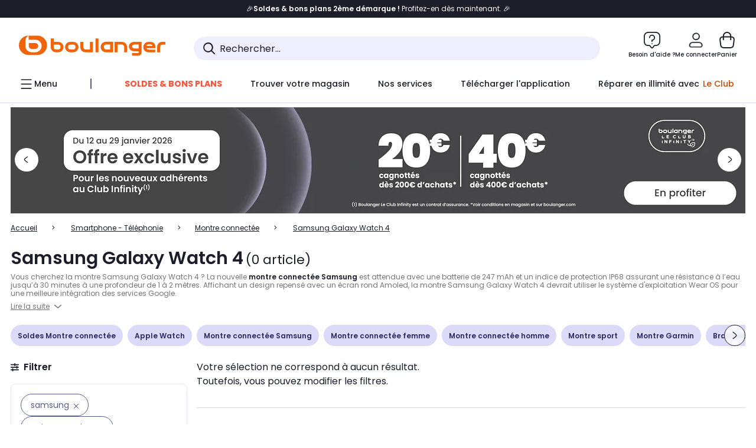

--- FILE ---
content_type: text/html;charset=utf-8
request_url: https://www.boulanger.com/c/montre-connectee/brand~samsung/facettes_montres_connectees_____modele~galaxy20watch204
body_size: 37387
content:
<!DOCTYPE HTML>

<html lang="fr">
	
	
	
	

	<head>
      <meta charset="UTF-8"/>
      <meta name="mobile-web-app-capable" content="yes"/>
      


      
    
    	<title>Acheter Galaxy Watch 4 - Smartwatch Samsung</title>
    
    
        
            <meta name="keywords" content=""/>
        
        
    
        
        
            <meta name="description" content="Samsung Galaxy Watch 4 au meilleur rapport qualité/prix ! Livraison Offerte* - Retrait 1h en Magasin* - Retrait Drive* - Garantie 2 ans* - SAV 7j/7"/>
        
    
        
        
            <meta name="robots" content="NOODP"/>
        
    
        
            <meta name="expires" content=""/>
        
        
    
        
            <meta name="pragma" content=""/>
        
        
    
    
        
        
            <link rel="publisher" href="https://plus.google.com/112971874383570177726"/>
        
    
        
        
            <link rel="canonical" href="https://www.boulanger.com/c/montre-connectee/brand~samsung/facettes_montres_connectees_____modele~galaxy20watch204"/>
        
    
    
    
	
	
	
	
	

      

      
  <meta content="width=device-width, initial-scale=1.0, viewport-fit=cover" name="viewport"/>
  <style>
  :root {
    --vertical-card-height: 330px;
    --horizontal-card-height: 168px;
    --vertical-skeleton-card-height: 308px;
    --horizontal-skeleton-card-height: 168px;
    --title-height: 19px;
    --sustainability-height: 56px;
    --advantage-height: 58px;
    --inner-paddings: 16px;
    --total-vertical-card-height: calc(var(--vertical-card-height) + calc(var(--inner-paddings) * 2));
    --total-horizontal-card-height: calc(var(--horizontal-card-height) + calc(var(--inner-paddings) * 2));
  }

  .product-push__wrapper {
    --additional-height: 24px;
    position: relative;
    width: 100%;
    height: calc(var(--total-vertical-card-height) + var(--additional-height));
  }

  /* Vertical card combinations */
  .product-push__wrapper--with-title {
    --additional-height: var(--title-height);
  }

  .product-push__wrapper--with-sustainability {
    --additional-height: var(--sustainability-height);
  }

  .product-push__wrapper--with-advantage {
    --additional-height: var(--advantage-height);
  }

  .product-push__wrapper--with-title.product-push__wrapper--with-sustainability {
    --additional-height: calc(var(--title-height) + var(--sustainability-height));
  }

  .product-push__wrapper--with-title.product-push__wrapper--with-advantage {
    --additional-height: calc(var(--title-height) + var(--advantage-height));
  }

  .product-push__wrapper--with-sustainability.product-push__wrapper--with-advantage {
    --additional-height: calc(var(--sustainability-height) + var(--advantage-height));
  }

  .product-push__wrapper--with-title.product-push__wrapper--with-sustainability.product-push__wrapper--with-advantage {
    --additional-height: calc(var(--title-height) + var(--sustainability-height) + var(--advantage-height));
  }

  /* Complementary card */
  .product-push__wrapper--complementary {
    height: 387px;
    flex: 1 0 auto;
    margin-bottom: 16px;
  }

  @media (min-width: 736px) {
    .product-push__wrapper--complementary {
      flex-basis: 430px;
      width: 430px;
      margin-bottom: 0;
    }
  }

  /* Horizontal card combinations */
  .product-push__wrapper--horizontal {
    height: var(--total-horizontal-card-height);
  }

  .product-push__wrapper--horizontal.product-push__wrapper--with-title {
    height: calc(var(--total-horizontal-card-height) + var(--title-height));
  }

  .product-push__wrapper--horizontal.product-push__wrapper--with-advantage {
    height: calc(var(--total-horizontal-card-height) + var(--advantage-height));
  }

  .product-push__wrapper--horizontal.product-push__wrapper--with-advantage.product-push__wrapper--with-title {
    height: calc(var(--total-horizontal-card-height) + var(--advantage-height) + var(--title-height));
  }

  /* Skeleton */
  bl-carousel[data-skeleton="true"],
  swiper-container[data-skeleton="true"] {
    opacity: 0;
    transition: opacity 0.3s linear;
  }

  /* Carousel skeleton */
  .carousel-skeleton,
  .carousel-skeleton-recommendation {
    position: absolute;
    left: 0;
    width: 100%;
    overflow: hidden;
    opacity: 1;
    transition: all 0.3s linear;
    background-color: #ffffff;
  }

  .carousel-skeleton-recommendation {
    background-color: #f6f6f6;
    transition: all 3s linear;
  }

  /* Shimmer effect */
  @keyframes shimmer-fade {
    0% {
      opacity: 1;
    }
    50% {
      opacity: 0.3;
    }
    100% {
      opacity: 1;
    }
  }

  .shimmer {
    position: relative;
    background-color: #f6f6f6;
    height: 9px;
    border-radius: 10px;
  }

  .shimmer::after {
    position: absolute;
    border-radius: 10px;
    top: 0;
    right: 0;
    bottom: 0;
    left: 0;
    background-color: #dbdbdb;
    animation: shimmer-fade 2s infinite;
    content: '';
  }

  /* Title skeleton */
  .title-skeleton {
    width: 320px;
    margin-top: 5px;
    margin-bottom: 5px;
  }

  .title-skeleton:nth-child(2) {
    margin-top: 10px;
  }

  /* Card wrapper skeleton */
  .card-wrapper-skeleton {
    display: flex;
    flex-direction: row;
    width: 1300px;
    padding-top: 38px;
    padding-bottom: 16px;
  }

  .card-wrapper-skeleton--horizontal {
    padding-top: 16px;
  }

  .product-push__wrapper--complementary .card-wrapper-skeleton {
    padding-top: 30px;
    padding-bottom: 0;
  }

  /* Card skeleton */
  .card-skeleton {
    display: flex;
    flex-direction: column;
    align-items: center;
    width: 196px;
    min-width: 196px;
    height: var(--vertical-skeleton-card-height);
    border: 2px solid #dbdbdb;
    border-radius: 10px;
    margin-right: 16px;
    padding: 16px 8px;
    background-color: #fff;
  }

  .product-push__wrapper--with-sustainability .card-skeleton {
    height: calc(var(--vertical-skeleton-card-height) + var(--sustainability-height));
  }

  .card-skeleton--horizontal {
    display: block;
    width: 288px;
    min-width: 288px;
    height: var(--horizontal-skeleton-card-height);
    padding: 16px;
  }

  .product-push__wrapper--with-advantage .card-skeleton {
    margin-bottom: var(--advantage-height);
  }

  .product-push__wrapper--complementary .card-skeleton {
    height: 333px;
    margin-right: 38px;
    padding-top: 40px;
  }

  /* Card inner skeleton */
  .card-inner-skeleton {
    display: flex;
    flex-direction: row;
    align-items: flex-start;
    justify-content: center;
    margin-top: 18px;
  }

  /* Card sticker skeleton */
  .card-sticker-skeleton {
    width: 90%;
  }

  .card-skeleton--horizontal .card-sticker-skeleton {
    margin: 0 auto;
  }

  .card-sticker-skeleton div:first-child {
    margin-bottom: 10px;
  }

  .card-skeleton--horizontal .card-sticker-skeleton div:first-child {
    margin-bottom: 8px;
  }

  /* Card image skeleton */
  .card-image-skeleton {
    width: 100px;
    height: 100px;
    margin-top: 8px;
  }

  .card-image-skeleton--sustainability {
    width: 61px;
    height: 48px;
  }

  .card-skeleton--horizontal .card-image-skeleton {
    align-self: center;
    margin-top: 0;
    margin-right: 8px;
    width: 70px;
    height: 70px;
  }

  /* Card right skeleton */
  .card-right-skeleton {
    flex-grow: 1;
    align-self: flex-end;
  }

  /* Card rating skeleton */
  .card-rating-skeleton {
    width: 70px;
    margin-top: 18px;
  }

  .card-skeleton--horizontal .card-rating-skeleton {
    width: 98px;
    margin-top: 21px;
  }

  /* Card label skeleton */
  .card-label-skeleton {
    width: 100%;
    margin-top: 12px;
  }

  .card-skeleton--horizontal .card-label-skeleton {
    margin-top: 0;
  }

  .card-label-skeleton div:first-child {
    margin-bottom: 8px;
  }

  .card-skeleton--horizontal .card-label-skeleton div:last-child {
    width: 70px;
  }

  /* Card bottom skeleton */
  .card-bottom-skeleton {
    display: flex;
    justify-content: space-between;
    align-items: center;
    margin-top: 31px;
  }

  .card-skeleton--horizontal .card-bottom-skeleton {
    margin-top: 10px;
  }

  /* Card price skeleton */
  .card-price-skeleton--1 {
    width: 90px;
    margin-bottom: 8px;
  }

  .card-price-skeleton--2 {
    width: 108px;
  }

  .card-skeleton--horizontal .card-price-skeleton {
    margin-left: 0;
  }

  /* Card button skeleton */
  .card-button-skeleton {
    width: 40px;
    height: 40px;
    border-radius: 50%;
    margin-left: 31px;
  }

  .card-skeleton--horizontal .card-button-skeleton {
    margin-left: 0;
  }

  .card-button-skeleton.shimmer::after {
    border-radius: 50%;
  }

  .carousel-skeleton-empty-container {
    width: 100%;
    overflow: hidden;
    opacity: 1;
    transition: all 3s linear;
    background-color: #ffffff;
  }

  .billboard-image-skeleton {
    width: 100%;
    height: 260px;
    border-radius: 10px;
    margin-bottom: 15px;
  }

.trends__panel {
  position: relative;
}

.trends__panel[data-skeleton="true"] .trends__list,
.trends__panel[data-skeleton="true"] .trends__list {
  opacity: 0;
  transition: opacity .3s linear;
}

.trends-skeleton {
  position: absolute;
  inset: 0;
  overflow: hidden;
  opacity: 1;
  transition: opacity .3s linear;
  pointer-events: none;
}

.trends-skeleton__list {
  display: flex;
  gap: 24px;
  padding: 0 0 16px 0;
}

.trends-skeleton__card {
  width: 269px;
  min-width: 269px;
  border: 2px solid #dbdbdb;
  border-radius: 24px;
  padding: 25px;
  display: flex;
  flex-direction: column;
  align-items: stretch;
  background: #fff;
}

.trends-skeleton__media {
  height: 130px;
  width: 130px;
  align-self: center;
  border-radius: 8px;
  margin-bottom: 8px;
}

.trends-skeleton__brand   { height: 17px; width: 40%; margin-top: 12px }
.trends-skeleton__label-1 { height: 12px; width: 95%; margin: 6px 0 0; }
.trends-skeleton__label-2 { height: 12px; width: 75%; margin: 8px 0 0; }

.trends-skeleton__rating  { height: 12px; width: 110px; margin: 12px 0 0; }

.trends-skeleton__strike  { display:flex; align-items:center; gap:8px; margin: 10px 0 0; }
.trends-skeleton__strike > .chip  { height: 12px; width: 34px; }
.trends-skeleton__strike > .old   { height: 12px; width: 70px; }
.trends-skeleton__strike > .badge { height: 18px; width: 38px; border-radius: 6px; }

.trends-skeleton__price   { height: 18px; width: 60%; margin: 12px 0 12px; border-radius: 6px; }

.trends-skeleton .shimmer { border-radius: 8px; }
.trends-skeleton__price.shimmer::after { border-radius: 6px; }
.trends__panel[data-skeleton="false"] .trends-skeleton {
  opacity: 0;
  visibility: hidden;
}
</style>

  
  
    
<link rel="stylesheet" href="/etc.clientlibs/boulanger-site/clientlibs/wpk.app/blg.product-list.4b935001106f92488cf6.css" type="text/css">


  
  
    <script>
        var G_CONFIG = {"clientMarketplaceEvaluationsLimit":5,"loyaltySimulationsProductPageEnabled":false,"loyaltySimulationsListPageEnabled":false,"facilypayX3Codes":["W3178"],"createProductAlertEnabled":true,"clientBffAuxiliaryApiKey":"c215a4e2-1360-4739-95a4-e2136077390b","giftCardMerchandiseGroup":"09101025","accountMicroFrontendEnabled":false,"flagshipApiKey":"HveKnxASaASqgVcFGBnVwhRGvyCwZerhSpNavUac","facilypayCode":"82","clientLoyaltySimulationApiHostname":"/api/customer/loyalty-simulation-v2","clientBffAnalyticsHostname":"/api/exchange/web/bcomtec/bff-frontomc-analytics-v1","clientBffAnalyticsApiKey":"c215a4e2-1360-4739-95a4-e2136077390b","facilypayX10Codes":["BL10P","BL10G"],"createAlertRecommendationsWidgetId":"67dc268c553ed32c00f8ef94","loyaltySimulationSiteId":"F999","clientLoyaltySimulationPublicApiKey":"4ea1783b-e4cf-49b3-a178-3be4cf89b3a6","purseX10Codes":["P10XL"],"facilypayX4Codes":["W4177"],"purseCode":"P1","clientBffAuxiliaryHostname":"/api/exchange/web/bcomtec/bff-frontomc-analytics-v1","purseX20Codes":["P20XL"],"flagshipEnvId":"cvpmc789ha0002ae1pi0","comparatorRecommendationsWidgetId":"68e686e34b32adeeb0281758","androidAppID":"fr.boulanger.application","iosappID":"401920975","facilypayX12Codes":["BL12P","BL12G"],"eligibleServiceInstallation":"000000000001231037","availablePaymentMethods":["PO","VO","80","72","62","82","86a","86b","50a","50b","83","91","P1"],"clientEarlyBirdshApiKey":"c934fc1d-b070-4b9f-a34d-03f0110dc55a","kaminoMastheadProductListEnabled":true,"clientDematDeliveryModesEnabled":["EPM"],"clientBccCallForDeliveryPlanningEnabled":true,"ecoResponsibilityDeliveriesC":["CHR","SDE","EXP"],"ecoResponsibilityDeliveriesA":["EPM","REM","DRV"],"ecoResponsibilityDeliveriesB":["CLR","MDR","CHP","CLS","SDS","STD","EPP"],"clientStoreDeliveryModesEnabled":["REM","DRV"],"kaminoSwordNativeTopProductListEnabled":true,"clientEarlyBirdsApiHostname":"/api/outbound/earlybird/offer/merch/recommandations-v1","chatboxHashVersion":"a7518c84d7010d9b1922","clientEstimationApiKey":"6ff2f147-db28-4c56-9a7e-0b8a1ad93853","comparatorEnabled":true,"productComparatorEnabled":false,"cartDisablingStartDate":"","cartDisablingEndDate":"","priceReferenceEnabled":true,"productsVSREnabled":true,"lfcsupportsEnabled":false,"rankingPersoEnabled":false,"infinityResiliationEnabled":true,"highlighterEnabled":true,"enabledEquipmentRecovery":true,"sustainabilityIndexEnabled":true,"kaminoProductPageEnabled":true,"clientEstimationApiHostname":"/api/commerce/estimation-v1","clubIdSubscription":"000000000001185162","clubPlusIdSubscription":"000000000001185163","clubPlusIdRenewal":"000000000001185164","merchantIdBoulanger":"0000","clientGoogleMapKey":"AIzaSyChgo9VRsFLciZye3M6eHTy8SpMF0G05po","clientGoogleMapApiHostname":"https://maps.googleapis.com/maps/api/js?v=3.18","clientGeographyApiCitiesSearchEndpoint":"/cities/search","clientGeographyApiHostname":"/api/referential/geography-v3","clientInvoiceApiHostname":"","clubPaidOfferPrice":10,"merchantIdBoulanger2ndLife":"2334","clientClubPublicApiKey":"9979febd-888e-4a58-8650-db51d21c7b0f","clubPaidOfferPriceNextYear":"14,99","clubBirthdayGain":6,"clubPercentGainFreeOffer":1.0,"clubPercentGainPaidOffer":2.0,"clientClubApiHostname":"/api/customer/loyalty-v2","clientGeographyApiKey":"a329be3a-d13c-4ffb-954c-c07e7d910c7a","clientGeographyApiCountriesListEndpoint":"/countries","typoSRIToken":"sha384-M3CDhzReLA1/n+3S8BTkuSyh+eYjPZV6VuKFqhRu8VUXXp4qlFID74ccZ6e1HK/E","accountHomeRecommendationsWidgetId":"63e50fb72fdb894087550f12","accountBestSellersRecommendationsWidgetId":"681a05eec128aa3eca1e22d9","accountNewProductRecommendationsWidgetId":"681a06a6dae75877d55ca022","accountLastProductsSeenRecommendationsWidgetId":"681a082e17abbf6406c228f1","accountCurrentOffersWidgetId":"682deaac2ddbb71c1d81e69a","enablePushProductEarlyBirds":true,"enableProductCollections":true,"emptyCartRecommendationsWidgetId":"6177f66599b6dfd0a69d132a","popinRecommendationsWidgetIds":"{\"45\":\"6153386bc2cd4fae361e4faa\",\"48300\":\"61541015b70964288f67123b\",\"51720\":\"61541117bf5adcc7524a5e60\",\"48305\":\"615411dcd18b8ad73784b2fa\",\"52045\":\"61541260bf5adcc7524a5ef3\",\"20\":\"615412e9c2cd4fae361e5126\",\"5\":\"61541373b70964288f6712a9\",\"52140\":\"6154214bb4de596bdd34db08\",\"25\":\"6154220cbf5adcc7524a6ac0\",\"default\":\"615422b2c2cd4fae361e56c9\"}","maxDisplayedBundles":2,"clientVisibleFacets":5,"acceptedStickersCodes":["JU","OF","OB","FI","PR"],"eligibleSegmentsPopinServices":["07709510","04109536"],"acceptedCategoriesIdsEligibleServicesPopin":"{\"fridge\": \"4455\",\"freezer\":\"9930\",\"washingMachine\":\"46360\",\"tumbleDryer\": \"44130\", \"dishwasher\":\"4505\",\"tv\":\"19930\", \"barbecue\": \"54365\", \"plancha\": \"51575\", \"videoProjector\": \"7855\"}","clientPaymentSimulationApiWebHostname":"https://api.boulanger.com/commerce/payment/simulation-v1","clientOrchestrationApiHostname":"/api/sales/enrichedsales-v2/graphql","clientPaymentPrivateApiWebHostname":"https://api.boulanger.com/commerce/payment-v4","clientPaymentSimulationPrivateApiWebHostname":"https://api.boulanger.com/commerce/payment/simulation-v1","clientPaymentSimulationPrivateApiKey":"e1804d75-66bd-4d38-bd6b-9feee3d975cc","maxPriceForInstalment":3000.0,"minPriceForPaypal4Instalments":30.0,"maxPriceForPaypal4Instalments":2000.0,"donationEnabled":true,"infinityManagementHomeLink":"https://www.assurancesboulanger.com/smbk-customer/boulanger/login","clientOneyApiHostname":"/partenaire/oney/simulation","clientOneyMerchantGuid":"f64d15bf525246b08490e24d268c1db1","observabilityServerUrl":"https://www.boulanger.com/rum","observabilityServiceVersion":"Copenhague","observabilityEnvironment":"prod","observabilityDisableInstrumentations":["'page-load'","'history'"," 'eventtarget'"," 'click'"],"infinityModifyHomeLink":"https://www.boulanger.com/account/boulanger-infinity/subscribe","infinityResiliationPhoneLink":"https://declaration.assurancesboulanger.com/smbk-customer/boulanger/login","infinitySubscriptionActive":true,"insurancePartnersExchangeAPIHostname":"https://www.boulanger.com/api/insurance/partners/exchange-v1","infinityManagementPhoneLink":"https://www.assurancesboulanger.com/smbk-customer/boulanger/login","clientPickupPointKey":"8d057449-2c6d-4e9b-a669-fc2d3eb74b8b","marketplaceCGVLink":"/evenement/cgv#conditions-generales-vente-partenaires","digitalContentCGVLink":"","boulangerCGVLink":"/evenement/cgv","infinityContractActive":true,"clientInfinityAPIHostname":"https://www.boulanger.com/api/insurance/partners/exchange-v1","infinityResiliationHomeLink":"https://www.assurancesboulanger.com/smbk-customer/boulanger/login","minPriceForInstalment":100.0,"clientPaymentApiWebHostname":"https://api.boulanger.com/commerce/payment-v4","clientPaymentApiKey":"c09dd53b-21d1-4f7f-b616-88e03c9e15c0","clientPaymentPrivateApiKey":"c09dd53b-21d1-4f7f-b616-88e03c9e15c0","paypalClientId":"Ae19qymJoQq2tYWltENeQ1eMuk-vXJSA4w1Qg69fCysdvYDYFegaTb107mMXA0chwXtwLYODCumOKskD","clientPaymentSimulationApiKey":"9418ee49-e1df-4cdc-808a-52bd278577d4","clientContextualizationPlatformRange":3,"clientScene7ApiHostname":"https://boulanger.scene7.com/is/image/Boulanger","clientSiteApiSearchEndpoint":"/sites/search","clientSiteApiGetSiteEndpoint":"/sites","clientProductReviewApiHostname":"/api/customer/social/review-v1","productReviewActive":true,"clientProductReviewApiKey":"731924bd-33ef-4afa-aa32-f0b9721a7ed2","seoLimitNumberReviews":10,"clientPromiseApiHostname":"/api/commerce/promise-v2","clientAddToCartWithPromiseDRVEnabled":true,"clientReach5ApiHostname":"login.boulanger.com","clientReach5ClientId":"QmofH7P73vSvG7H1lJqo","clientPromiseApiKey":"3290f727-e030-47c3-ac6f-15a5d46b856e","clientContextualizationRange":10,"clientLocalStockEnabled":true,"clientAddToCartWithPromiseREMEnabled":true,"clientContextualizationSearchRange":10,"clientWoosmapApiHostname":"https://api.woosmap.com/geolocation/position","clientWoosmapApiKey":"woos-f23f9f47-22a5-3383-b5ed-d3338c04873f","clientSuggestApiEndpoint":"/suggest","clientSuggestApiHostname":"/api/offer","clientSuggestApiKey":"ab5ef35e-66e7-4e63-b4d4-bdee59402ba5","clientMarketplacePublicApiKey":"018771fe-43bd-487a-af9f-050d0d0432d6","enableCheckGiftCardsBalance":true,"featureFlipping":{"loyaltySimulationsProductPageEnabled":false,"loyaltySimulationsListPageEnabled":false,"forceVersionB":true,"createProductAlertEnabled":true,"serverSideProductTrackingEnabled":false,"accountMicroFrontendEnabled":false,"deliveryDateHomeChosenEnabled":true,"loyaltySimulationsCartEnabled":true,"deliveryDateChosenEnabled":false,"kaminoMastheadProductListEnabled":true,"buyBackEnabled":true,"kaminoSwordNativeTopProductListEnabled":true,"promiseOnListPage":true,"promiseOnProductPage":true,"abtastyActivated":false,"comparatorEnabled":true,"productComparatorEnabled":false,"clubAdhesionActivated":true,"clubConsultationActivated":true,"clubResiliationActivated":true,"enabledSafe":true,"clubDeliveryActivated":true,"clubRenewalActivated":true,"clubRenewalCardActivated":true,"cartDisablingStartDate":"","cartDisablingEndDate":"","priceReferenceEnabled":true,"productsVSREnabled":true,"lfcsupportsEnabled":false,"complementaryProductsEnabled":true,"rankingPersoEnabled":false,"upsellInfinityEnabled":true,"infinityResiliationEnabled":true,"karapassInfinityEnabled":true,"enabledBuybackPopinWebview":false,"loyaltyOnProductPageEnabled":true,"loyaltyInPromiseEnabled":true,"paymentErrorsContextualized":true,"groupedDeliveryEnabled":true,"highlighterEnabled":true,"mkpAssessmentsEnabled":true,"ordersLightEnabled":false,"webviewTabBarEnabled":true,"analyticsDebugEnabled":false,"enabledEligibleServicesPopin":true,"enabledEquipmentRecovery":true,"enabledServerSide":true,"gtmcontainerActivated":true,"sustainabilityIndexEnabled":true,"kaminoProductPageEnabled":true,"webviewSmartBannerEnabled":true,"socialProviderEnabled":["bconnect","google","paypal"],"redesignPictoInProductPage":true,"returnAndCancelOrderEnabled":true,"chatbotAIEnabled":true,"appleCareEnabled":true,"enabledRUM":false,"didomiEnabled":true},"enabledServicesPopin":true,"paypalInContextEnabledApps":false,"paypalInContextEnabledWeb":false,"suggestActived":true,"websiteIdForIAdvize":7670,"availableProductServicesCategories":["GARANTIE","ASSURANCE","INSTALLATION","ESSENTIEL","CONFORT","SOLO","FAMILLE"],"cryptoExternalId":"/api/customer/customer/repository-v1","clientTrackingEnvrWork":"production","availableProductInstallationsCategories":["B_DOM","LFC","INSTALLATION"],"clientCartApiWebKey":"3f821ef6-d364-4471-b6b3-900aa53857fa","clientMarketplacePublicApiHostname":"/api/exchange/internalmarketplace-v2","clientAdyenSecureFieldsKey":"live_TQZ24GJ6MJETRMKDCG3B2EBBUIMHH542","clientAdyenEnvironment":"live","warrantyEnable":true,"clientCartApiWebHostname":"https://api.boulanger.com/commerce/web/cart-v2","analyticsSiteIdDesktop":"622743","analyticsSiteIdMobile":"622763","analyticsSiteIdWebview":"631670","analyticsAppsflyerApikey":"7b005c86-2cc0-4d6c-aed8-da2b0b4d40b8","bannerAppsflyerApikey":"a425225d-b245-4956-b0da-6a04417c9c76","clientCartApiWebViewKey":"c4be2462-fb95-45ba-af5b-5798921c9ed1","promoCodeEnable":true,"clientBffHostname":"/api/exchange/web/bcomtec/bff-frontomc-v1","clientBffApiKey":"43f208ae-e096-4b0a-83e8-945fb8c97876","cookieMfaValidity":"60","redirectUriMfa":"https://www.boulanger.com/account/auth/mfa","observabilityTransactionSampleRate":"0.05","merchantName":"Boulanger","observabilityLogLevel":"error","merchantId":"000000000208604","newsLetterPublicApiUrl":"/api/customer/subscribe-v2/newslettersSubscription/optin","unsubscribePublicApiUrl":"/api/customer/subscribe-v2/newslettersSubscription/optout","newsLetterApiKey":"31403883-d702-4e3c-97a2-ea5f717cb616","walletEnabled":true,"facilyPayMock":false,"clientSuggestDelay":"650","clientSuggestMinLetters":"3","clientSiteApiHostname":"/api/referential/site-v4","clientSiteApiKey":"4a23d6b4-8bc3-49f3-b098-78c18901ebf0","orderConfirmationRecommendationsWidgetId":"63e50f500bc13a035f39f2dc","clientMerchApiKey":"4fc55fe4-ec2b-4d53-8c72-4ecd22e1d34a","clientMerchApiHostname":"/api/offer/merch-v3","cartRecommendationsWidgetId":"6154234cb70964288f671d6e","accountForYouRecommendationsWidgetId":"681a0745c128aa3eca1e23b8","deliveryTimeSlotsEnabledTypeS":["8h-13h","12h-18h","8h-18h"],"clientPickupPointDeliveryModesEnabled":["MDR","CLR","CHP"],"deliveryTimeSlotsEnabledTypeD":["19h-22h"],"ecoResponsibilityEnabled":true,"clientHomeDeliveryModesEnabled":["LVB","CLS","CHR","GEE","GEL","EXP","STD","SDS","SDE","EPP"],"ecoResponsibilityDeliveriesD":["LVB","GEL","GEE","COU","CRV"],"differenceHoursForSlotDay":7,"deliveryTimeSlotsEnabledTypeR":["7h-9h","12h-14h","17h-19h","18h-20h","19h-21h","20h-22h"]};
    </script>
    <link rel="preconnect" href="https://boulanger.scene7.com"/>

  
    
<script type="text/javascript" src="/etc.clientlibs/boulanger-site/clientlibs/wpk.app/blg.product-list.4b935001106f92488cf6.js"></script>


  
    
        <script type="text/javascript">(function () { function i(e) { if (!window.frames[e]) { if (document.body && document.body.firstChild) { var t = document.body; var n = document.createElement("iframe"); n.style.display = "none"; n.name = e; n.title = e; t.insertBefore(n, t.firstChild) } else { setTimeout(function () { i(e) }, 5) } } } function e(n, o, r, f, s) { function e(e, t, n, i) { if (typeof n !== "function") { return } if (!window[o]) { window[o] = [] } var a = false; if (s) { a = s(e, i, n) } if (!a) { window[o].push({ command: e, version: t, callback: n, parameter: i }) } } e.stub = true; e.stubVersion = 2; function t(i) { if (!window[n] || window[n].stub !== true) { return } if (!i.data) { return } var a = typeof i.data === "string"; var e; try { e = a ? JSON.parse(i.data) : i.data } catch (t) { return } if (e[r]) { var o = e[r]; window[n](o.command, o.version, function (e, t) { var n = {}; n[f] = { returnValue: e, success: t, callId: o.callId }; if (i.source) { i.source.postMessage(a ? JSON.stringify(n) : n, "*") } }, o.parameter) } } if (typeof window[n] !== "function") { window[n] = e; if (window.addEventListener) { window.addEventListener("message", t, false) } else { window.attachEvent("onmessage", t) } } } e("__tcfapi", "__tcfapiBuffer", "__tcfapiCall", "__tcfapiReturn"); i("__tcfapiLocator") })();</script>
        <script type="text/javascript">(function () { (function (e, r) { var t = document.createElement("link"); t.rel = "preconnect"; t.as = "script"; var n = document.createElement("link"); n.rel = "dns-prefetch"; n.as = "script"; var i = document.createElement("script"); i.id = "spcloader"; i.type = "text/javascript"; i["async"] = true; i.charset = "utf-8"; var o = "https://sdk.privacy-center.org/" + e + "/loader.js?target_type=notice&target=" + r; if (window.didomiConfig && window.didomiConfig.user) { var a = window.didomiConfig.user; var c = a.country; var d = a.region; if (c) { o = o + "&country=" + c; if (d) { o = o + "&region=" + d } } } t.href = "https://sdk.privacy-center.org/"; n.href = "https://sdk.privacy-center.org/"; i.src = o; var s = document.getElementsByTagName("script")[0]; s.parentNode.insertBefore(t, s); s.parentNode.insertBefore(n, s); s.parentNode.insertBefore(i, s) })("eb6c660c-39e2-4a96-bb1d-1821e176a1c2", "c3R2DZeT") })();</script>
         <script type="text/javascript">
            window.didomiOnReady = window.didomiOnReady || [];
            window.didomiOnReady.push(function (Didomi) {
                Didomi.on('consent.changed', function () {
                    const vendors = Didomi.getCurrentUserStatus().vendors;

                    const consentedVendorIds = Object.values(vendors).filter(vendor => vendor.enabled).map(vendor => vendor.id).join(',');

                    function createCookie(name, value, months) {
                        const date = new Date();
                        date.setMonth(date.getMonth() + months);
                        const expires = "expires=" + date.toUTCString();
                        document.cookie = name + "=" + value + "; " + expires + "; path=/";
                    }

                    createCookie('didomiVendorsConsent', consentedVendorIds, 6);
                });
            });
        </script>
    
    <link rel="preconnect" href="https://consent.valiuz.com"/>
    <link rel="preconnect" href="https://www.googletagmanager.com"/>

    
        

        

        
            <script type="text/javascript">
                var tc_vars = new Array();
                tc_vars["env_work"] = "production";
                tc_vars["env_channel"] = "d";
                tc_vars["env_plateforme"] = "omnicommerce";
                tc_vars["user_login_state"] = "false";
            </script>
        
        

        

        

        

        

        
            
    <script>
        tc_vars["page_name"] = "page_liste-montre_connectee";
        tc_vars["type_page"] = "page_liste";
        tc_vars["list_products"] = [];
        tc_vars["facettes"] = [{"facette_name":"","facette_values":["samsung","galaxy_watch_4"]}];
        tc_vars["ranking"] = "pertinence";
        tc_vars["product_shopping_tool"] = "";
        tc_vars["page_cat3"] = "";
        tc_vars["page_cat2"] = "montre_connectee";
        tc_vars["page_cat1"] = "smartphone_\u002D_telephonie";
        tc_vars["page_number"] = "1";
        tc_vars["type_ranking"] = "non";
        tc_vars["guide_achat"] = "true";
        tc_vars["encart_dispo_mag"] = "false";
    </script>
    
        <script>
            tc_vars["promotions"]= [{"promotion_id":"infinity_maison_nouveaux_adherents_du_12_01_au_29_01_pl","promotion_name":"infinity_maison_nouveaux_adherents_du_12_01_au_29_01_pl"},{"promotion_id":"pl_-_galaxy_watch_ultra_soldes_12_01_-_03_02","promotion_name":"pl_-_galaxy_watch_ultra_soldes_12_01_-_03_02"},{"promotion_id":"pl_-_financement_-_montre_samsung_-_galaxy_watch_series","promotion_name":"pl_-_financement_-_montre_samsung_-_galaxy_watch_series"},{"promotion_id":"galaxy_watch_7_soldes","promotion_name":"galaxy_watch_7_soldes"},{"promotion_id":"odr_galaxy_watch","promotion_name":"odr_galaxy_watch"}];
        </script>
    
    

        

        

        

        

        

        

        

        

        
        

        

        

        

        
    

    
        <script>
            window.dataLayer = window.dataLayer || [];
            if (window.G_CONFIG.featureFlipping.didomiEnabled) {
                window.didomiOnReady = window.didomiOnReady || [];
                window.didomiOnReady.push(function () {
                    (function (w, d, s, l, i) { w[l] = w[l] || []; w[l].push({ 'gtm.start': new Date().getTime(), event: 'gtm.js' }); var f = d.getElementsByTagName(s)[0], j = d.createElement(s), dl = l != 'dataLayer' ? '&l=' + l : ''; j.async = true; j.src = 'https://www.googletagmanager.com/gtm.js?id=' + i + dl; f.parentNode.insertBefore(j, f); })(window, document, 'script', 'dataLayer', 'GTM-TL47W7SP');
                });
            } else {
                (function (w, d, s, l, i) { w[l] = w[l] || []; w[l].push({ 'gtm.start': new Date().getTime(), event: 'gtm.js' }); var f = d.getElementsByTagName(s)[0], j = d.createElement(s), dl = l != 'dataLayer' ? '&l=' + l : ''; j.async = true; j.src = 'https://www.googletagmanager.com/gtm.js?id=' + i + dl; f.parentNode.insertBefore(j, f); })(window, document, 'script', 'dataLayer', 'GTM-TL47W7SP');
            }
        </script>
    

    <script type="text/javascript" src="/content/dam/partner_an660016958.js" async></script>
     
    <script async type="text/javascript">
        window.didomiOnReady = window.didomiOnReady || [];
        window.didomiOnReady.push(function (didomi) {
            function getPcID() {
                const cName = "_pcid="
                const cookies = document.cookie.split(';')

                for (let i = 0; i < cookies.length; i++) {
                    let c = cookies[i].trim()
                    if (c.indexOf(cName) === 0) {
                        try {
                            const pcidValue = JSON.parse(decodeURIComponent(c.substring(cName.length, c.length)))?.browserId;
                            return pcidValue;
                        } catch (error) {
                            console.error("[Flagship] Erreur parsing PCID:", error);
                            return null;
                        }
                    }
                }
                return null
            }

            function waitForPianoCookie() {
                const maxAttempts = 10;
                const delay = 500;
                let attempts = 0;

                return new Promise((resolve) => {
                    function checkCookie() {
                        const pcid = getPcID();

                        if (pcid) {
                            resolve(pcid);
                            return;
                        }

                        if (attempts >= maxAttempts) {
                            console.warn("[Flagship] Cookie Piano non disponible après", maxAttempts, "tentatives - utilisation d'un ID temporaire");
                            const tempId = 'temp_' + Math.random().toString(36).substring(2, 15);
                            resolve(tempId);
                            return;
                        }

                        attempts++;
                        setTimeout(checkCookie, delay);
                    }

                    checkCookie();
                });
            }

            function loadFlagship() {
                const fsScript = document.createElement('script');
                fsScript.src = "https://cdn.jsdelivr.net/npm/@flagship.io/js-sdk/dist/index.browser.umd.js";
                fsScript.async = true;

                fsScript.onload = async function() {
                    await initFlagship();
                };

                fsScript.onerror = function() {
                    console.error("[Flagship] Impossible de charger le SDK");
                };

                document.head.appendChild(fsScript);
            }

            async function initFlagship() {
                const envId = window.G_CONFIG.flagshipEnvId;
                const apiKey = window.G_CONFIG.flagshipApiKey;

                try {
                    await Flagship.start(envId, apiKey, {
                        decisionMode: "BUCKETING",
                        fetchNow: true,
                        pollingInterval: 60,
                        disableCache: true
                    });

                    initVisitor();
                } catch (error) {
                    console.error("[Flagship] Erreur lors de l'initialisation:", error);
                }
            }


            async function initVisitor() {
                const visitorId = await waitForPianoCookie();
                const hasConsented = didomi.getCurrentUserStatus().vendors['ab-tasty']?.enabled || false;

                const visitorContext = {
                    page: window.location.pathname
                };

                try {
                    const visitor = Flagship.newVisitor({
                        visitorId: visitorId,
                        context: visitorContext,
                        hasConsented
                    });

                    visitor.fetchFlags().then(function() {
                        window.fsVisitor = visitor;

                        /** Zone to init A/B test */
                        setTimeout(function() {
                            initAlgoliaAbTest();
                        }, 1000);

                        Didomi.on('consent.changed', function () {
                            const fsVisitor = window.fsVisitor;
                            if (!fsVisitor) {
                                console.warn("[Flagship] Visitor non disponible lors du changement de consentement");
                                return;
                            }

                            const previousConsent = fsVisitor.hasConsented;
                            const newConsented = didomi.getCurrentUserStatus().vendors['ab-tasty']?.enabled;

                            fsVisitor.setConsent(newConsented);

                            if (!previousConsent && newConsented) {
                                window.location.reload();
                            }
                        });
                    }).catch(function(error) {
                        console.error("[Flagship] Erreur lors de fetchFlags:", error);
                    });
                } catch (error) {
                    console.error("[Flagship] Erreur lors de la création du visitor:", error);
                }
            }

            /**
             * Send Piano analytics event for Flagship A/B test
             */
            function sendPianoEvent({ flag, key, forced, value }) {
                const metadata = flag.metadata || {}
                const campaignId = metadata.campaignId || 'unknown'
                const variationId = metadata.variationId || 'unknown'
                const campaignName = metadata.campaignName || key
                const trafficAllocation =
                    metadata.allocationPercentage || metadata.campaignAllocationPercentage || 100

                const mvCreation = forced
                    ? '[' + variationId + '] ' + (value ? 'Variation' : 'Original')
                    : '[' + variationId + '] ' + (metadata.variationName || 'Original')

                const mvVariation = forced
                    ? value
                        ? 'enabled'
                        : 'disabled'
                    : variationId !== 'unknown' && metadata.variationName !== 'Original'
                    ? 'enabled'
                    : 'disabled'

                const mvTestData = {
                    mv_test: '[' + campaignId + '] ' + campaignName,
                    mv_creation: mvCreation,
                    mv_variation: mvVariation,
                    mv_wave: trafficAllocation,
                    mv_campaign_id: campaignId,
                    mv_variation_id: variationId
                }

                setTimeout(() => {
                    if (window.pa && typeof window.pa.sendEvent === 'function') {
                        window.pa.sendEvent('mv_test.display', mvTestData)
                    } else {
                        console.warn('[Flagship] Piano not available to send event:', key)
                    }
                }, 300)
            }

            /**
             * Initialize Algolia A/B test by reading Flagship flag and managing cookie
             */
            async function initAlgoliaAbTest() {
                try {
                    const flagKey = 'fs_enable_algolia';
                    const cookieName = 'Couloir';
                    const cookieValue = '2';

                    // Check if flag is forced via URL
                    const urlParams = new URLSearchParams(window.location.search);
                    const forcedValue = urlParams.get(flagKey);

                    if (!window.fsVisitor) {
                        console.warn('[Flagship] Visitor not available for Algolia test');
                        return;
                    }

                    const flag = window.fsVisitor.getFlag(flagKey);

                    if (!flag.exists()) {
                        console.warn('[Flagship] Algolia flag not found');
                        return;
                    }

                    let isEnabled = flag.getValue();

                    // Override value if present in URL
                    if (forcedValue !== null) {
                        isEnabled = forcedValue === 'true';
                    }

                    // Manage cookie only if user has consented
                    if (window.fsVisitor.hasConsented) {
                        if (isEnabled) {
                            // Set cookie with 1 year expiration
                            const expirationDate = new Date();
                            expirationDate.setFullYear(expirationDate.getFullYear() + 1);
                            document.cookie = cookieName + '=' + cookieValue + '; path=/; expires=' + expirationDate.toUTCString();
                        } else {
                            // Delete cookie
                            document.cookie = cookieName + '=; path=/; expires=Thu, 01 Jan 1970 00:00:00 GMT';
                        }

                        // Send Piano event
                        sendPianoEvent({ flag: flag, key: flagKey, forced: forcedValue !== null, value: isEnabled });
                    } else {
                        // Without consent, delete cookie if it exists
                        document.cookie = cookieName + '=; path=/; expires=Thu, 01 Jan 1970 00:00:00 GMT';
                        console.warn('[Flagship] No cookie or Piano event for Algolia - user has not consented');
                    }
                } catch (error) {
                    console.error('[Flagship] Error initializing Algolia A/B test:', error);
                }
            }

            loadFlagship();

        })
    </script>


  

    

    

    
        
    <meta property="og:type" content="product.group"/>
    <meta property="og:title" content="Acheter Galaxy Watch 4 - Smartwatch Samsung"/>
    <meta property="og:description" content="Samsung Galaxy Watch 4 au meilleur rapport qualité/prix ! Livraison Offerte* - Retrait 1h en Magasin* - Retrait Drive* - Garantie 2 ans* - SAV 7j/7"/>
    
    
        <meta property="og:url" content="https://www.boulanger.com/c/montre-connectee/brand~samsung/facettes_montres_connectees_____modele~galaxy20watch204"/>
    
    <meta property="og:image"/>
    <meta property="og:site_name" content="www.boulanger.com"/>
    <meta property="og:locale" content="fr-FR"/>

    

    

    

  <style>
    /* 
    -----------------------------------------------------------------------------
    This file contains all typography style
    -----------------------------------------------------------------------------
    */

    /***********/
    /* POPPINS */
    /***********/

    /* fallback font */
    @font-face {
        font-family: "Poppins-fallback";
        ascent-override: 105%;
        descent-override: 35%;
        line-gap-override: 10%;
        size-adjust: 112.50%;
        src: local("Arial");
    }

    /* latin-ext */
    @font-face {
        font-family: Poppins;
        font-style: normal;
        font-weight: 400;
        font-display: swap;
        src: url("https://fonts.gstatic.com/s/poppins/v21/pxiEyp8kv8JHgFVrJJnecmNE.woff2") format("woff2");
        unicode-range: U+0100-02AF, U+0304, U+0308, U+0329, U+1E00-1E9F, U+1EF2-1EFF, U+2020, U+20A0-20AB, U+20AD-20C0, U+2113, U+2C60-2C7F, U+A720-A7FF;
    }

    /* latin */
    @font-face {
        font-family: Poppins;
        font-style: normal;
        font-weight: 400;
        font-display: swap;
        src: url("https://fonts.gstatic.com/s/poppins/v21/pxiEyp8kv8JHgFVrJJfecg.woff2") format("woff2");
        unicode-range: U+0000-00FF, U+0131, U+0152-0153, U+02BB-02BC, U+02C6, U+02DA, U+02DC, U+0304, U+0308, U+0329, U+2000-206F, U+2074, U+20AC, U+2122, U+2191, U+2193, U+2212, U+2215, U+FEFF, U+FFFD;
    }

    /* latin-ext */
    @font-face {
        font-family: Poppins;
        font-style: normal;
        font-weight: 500;
        font-display: swap;
        src: url("https://fonts.gstatic.com/s/poppins/v21/pxiByp8kv8JHgFVrLGT9Z1JlFc-K.woff2") format("woff2");
        unicode-range: U+0100-02AF, U+0304, U+0308, U+0329, U+1E00-1E9F, U+1EF2-1EFF, U+2020, U+20A0-20AB, U+20AD-20C0, U+2113, U+2C60-2C7F, U+A720-A7FF;
    }

    /* latin */
    @font-face {
        font-family: Poppins;
        font-style: normal;
        font-weight: 500;
        font-display: swap;
        src: url("https://fonts.gstatic.com/s/poppins/v21/pxiByp8kv8JHgFVrLGT9Z1xlFQ.woff2") format("woff2");
        unicode-range: U+0000-00FF, U+0131, U+0152-0153, U+02BB-02BC, U+02C6, U+02DA, U+02DC, U+0304, U+0308, U+0329, U+2000-206F, U+2074, U+20AC, U+2122, U+2191, U+2193, U+2212, U+2215, U+FEFF, U+FFFD;
    }

    /* latin-ext */
    @font-face {
        font-family: Poppins;
        font-style: normal;
        font-weight: 600;
        font-display: swap;
        src: url("https://fonts.gstatic.com/s/poppins/v21/pxiByp8kv8JHgFVrLEj6Z1JlFc-K.woff2") format("woff2");
        unicode-range: U+0100-02AF, U+0304, U+0308, U+0329, U+1E00-1E9F, U+1EF2-1EFF, U+2020, U+20A0-20AB, U+20AD-20C0, U+2113, U+2C60-2C7F, U+A720-A7FF;
    }

    /* latin */
    @font-face {
        font-family: Poppins;
        font-style: normal;
        font-weight: 600;
        font-display: swap;
        src: url("https://fonts.gstatic.com/s/poppins/v21/pxiByp8kv8JHgFVrLEj6Z1xlFQ.woff2") format("woff2");
        unicode-range: U+0000-00FF, U+0131, U+0152-0153, U+02BB-02BC, U+02C6, U+02DA, U+02DC, U+0304, U+0308, U+0329, U+2000-206F, U+2074, U+20AC, U+2122, U+2191, U+2193, U+2212, U+2215, U+FEFF, U+FFFD;
    }

    /* latin-ext */
    @font-face {
        font-family: Poppins;
        font-style: normal;
        font-weight: 700;
        font-display: swap;
        src: url("https://fonts.gstatic.com/s/poppins/v21/pxiByp8kv8JHgFVrLCz7Z1JlFc-K.woff2") format("woff2");
        unicode-range: U+0100-02AF, U+0304, U+0308, U+0329, U+1E00-1E9F, U+1EF2-1EFF, U+2020, U+20A0-20AB, U+20AD-20C0, U+2113, U+2C60-2C7F, U+A720-A7FF;
    }

    /* latin */
    @font-face {
        font-family: Poppins;
        font-style: normal;
        font-weight: 700;
        font-display: swap;
        src: url("https://fonts.gstatic.com/s/poppins/v21/pxiByp8kv8JHgFVrLCz7Z1xlFQ.woff2") format("woff2");
        unicode-range: U+0000-00FF, U+0131, U+0152-0153, U+02BB-02BC, U+02C6, U+02DA, U+02DC, U+0304, U+0308, U+0329, U+2000-206F, U+2074, U+20AC, U+2122, U+2191, U+2193, U+2212, U+2215, U+FEFF, U+FFFD;
    }

    /*************/
    /* WORK SANS */
    /*************/

    @font-face {
        font-family: "Work-Sans-fallback";
        font-size: 18px;
        line-height: 1.4;
        letter-spacing: -0.35px;
        word-spacing: 2px;
        src: local("Georgia");
    }

    /* latin-ext */
    @font-face {
        font-family: 'Work Sans';
        font-style: normal;
        font-weight: 400;
        font-display: swap;
        src: url(https://fonts.gstatic.com/s/worksans/v23/QGYsz_wNahGAdqQ43Rh_cqDptfpA4cD3.woff2) format('woff2');
        unicode-range: U+0100-02BA, U+02BD-02C5, U+02C7-02CC, U+02CE-02D7, U+02DD-02FF, U+0304, U+0308, U+0329, U+1D00-1DBF, U+1E00-1E9F, U+1EF2-1EFF, U+2020, U+20A0-20AB, U+20AD-20C0, U+2113, U+2C60-2C7F, U+A720-A7FF;
    }

    /* latin */
    @font-face {
        font-family: 'Work Sans';
        font-style: normal;
        font-weight: 400;
        font-display: swap;
        src: url(https://fonts.gstatic.com/s/worksans/v23/QGYsz_wNahGAdqQ43Rh_fKDptfpA4Q.woff2) format('woff2');
        unicode-range: U+0000-00FF, U+0131, U+0152-0153, U+02BB-02BC, U+02C6, U+02DA, U+02DC, U+0304, U+0308, U+0329, U+2000-206F, U+20AC, U+2122, U+2191, U+2193, U+2212, U+2215, U+FEFF, U+FFFD;
    }

    /* latin-ext */
    @font-face {
        font-family: 'Work Sans';
        font-style: normal;
        font-weight: 500;
        font-display: swap;
        src: url(https://fonts.gstatic.com/s/worksans/v23/QGYsz_wNahGAdqQ43Rh_cqDptfpA4cD3.woff2) format('woff2');
        unicode-range: U+0100-02BA, U+02BD-02C5, U+02C7-02CC, U+02CE-02D7, U+02DD-02FF, U+0304, U+0308, U+0329, U+1D00-1DBF, U+1E00-1E9F, U+1EF2-1EFF, U+2020, U+20A0-20AB, U+20AD-20C0, U+2113, U+2C60-2C7F, U+A720-A7FF;
    }

    /* latin */
    @font-face {
        font-family: 'Work Sans';
        font-style: normal;
        font-weight: 500;
        font-display: swap;
        src: url(https://fonts.gstatic.com/s/worksans/v23/QGYsz_wNahGAdqQ43Rh_fKDptfpA4Q.woff2) format('woff2');
        unicode-range: U+0000-00FF, U+0131, U+0152-0153, U+02BB-02BC, U+02C6, U+02DA, U+02DC, U+0304, U+0308, U+0329, U+2000-206F, U+20AC, U+2122, U+2191, U+2193, U+2212, U+2215, U+FEFF, U+FFFD;
    }

    /* vietnamese */
    @font-face {
        font-family: 'Work Sans';
        font-style: normal;
        font-weight: 600;
        font-display: swap;
        src: url(https://fonts.gstatic.com/s/worksans/v23/QGYsz_wNahGAdqQ43Rh_c6DptfpA4cD3.woff2) format('woff2');
        unicode-range: U+0102-0103, U+0110-0111, U+0128-0129, U+0168-0169, U+01A0-01A1, U+01AF-01B0, U+0300-0301, U+0303-0304, U+0308-0309, U+0323, U+0329, U+1EA0-1EF9, U+20AB;
    }

    /* latin-ext */
    @font-face {
        font-family: 'Work Sans';
        font-style: normal;
        font-weight: 600;
        font-display: swap;
        src: url(https://fonts.gstatic.com/s/worksans/v23/QGYsz_wNahGAdqQ43Rh_cqDptfpA4cD3.woff2) format('woff2');
        unicode-range: U+0100-02BA, U+02BD-02C5, U+02C7-02CC, U+02CE-02D7, U+02DD-02FF, U+0304, U+0308, U+0329, U+1D00-1DBF, U+1E00-1E9F, U+1EF2-1EFF, U+2020, U+20A0-20AB, U+20AD-20C0, U+2113, U+2C60-2C7F, U+A720-A7FF;
    }

    /* latin */
    @font-face {
        font-family: 'Work Sans';
        font-style: normal;
        font-weight: 600;
        font-display: swap;
        src: url(https://fonts.gstatic.com/s/worksans/v23/QGYsz_wNahGAdqQ43Rh_fKDptfpA4Q.woff2) format('woff2');
        unicode-range: U+0000-00FF, U+0131, U+0152-0153, U+02BB-02BC, U+02C6, U+02DA, U+02DC, U+0304, U+0308, U+0329, U+2000-206F, U+20AC, U+2122, U+2191, U+2193, U+2212, U+2215, U+FEFF, U+FFFD;
    }

    /* latin-ext */
    @font-face {
        font-family: 'Work Sans';
        font-style: normal;
        font-weight: 700;
        font-display: swap;
        src: url(https://fonts.gstatic.com/s/worksans/v23/QGYsz_wNahGAdqQ43Rh_cqDptfpA4cD3.woff2) format('woff2');
        unicode-range: U+0100-02BA, U+02BD-02C5, U+02C7-02CC, U+02CE-02D7, U+02DD-02FF, U+0304, U+0308, U+0329, U+1D00-1DBF, U+1E00-1E9F, U+1EF2-1EFF, U+2020, U+20A0-20AB, U+20AD-20C0, U+2113, U+2C60-2C7F, U+A720-A7FF;
    }

    /* latin */
    @font-face {
        font-family: 'Work Sans';
        font-style: normal;
        font-weight: 700;
        font-display: swap;
        src: url(https://fonts.gstatic.com/s/worksans/v23/QGYsz_wNahGAdqQ43Rh_fKDptfpA4Q.woff2) format('woff2');
        unicode-range: U+0000-00FF, U+0131, U+0152-0153, U+02BB-02BC, U+02C6, U+02DA, U+02DC, U+0304, U+0308, U+0329, U+2000-206F, U+20AC, U+2122, U+2191, U+2193, U+2212, U+2215, U+FEFF, U+FFFD;
    }
</style>
  <link rel="apple-touch-icon" sizes="180x180" href="/content/dam/boulanger-site/favicon-package/apple-touch-icon.png?v=10082022"/>
<link rel="icon" type="image/png" sizes="32x32" href="/content/dam/boulanger-site/favicon-package/favicon-32x32.png?v=10082022"/>
<link rel="icon" type="image/png" sizes="16x16" href="/content/dam/boulanger-site/favicon-package/favicon-16x16.png?v=10082022"/>
<link rel="manifest" href="/content/dam/boulanger-site/favicon-package/site.webmanifest?v=10082022"/>
<link rel="mask-icon" href="/content/dam/boulanger-site/favicon-package/safari-pinned-tab.svg?v=10082022" color="#d14600"/>
<link rel="shortcut icon" href="/content/dam/boulanger-site/favicon-package/favicon.ico?v=10082022"/>
<meta name="apple-mobile-web-app-title" content="Boulanger"/>
<meta name="application-name" content="Boulanger"/>
<meta name="msapplication-TileColor" content="#d14600"/>
<meta name="msapplication-config" content="/content/dam/boulanger-site/favicon-package/browserconfig.xml?v=10082022"/>
<meta name="theme-color" content="#434748"/>
  
  
  <script>
    window.iAdvizeCallbacks = {}
    window.iAdvizeCallbacks = {
      ...window.iAdvizeCallbacks,
      onChatDisplayed() {
        aw1('event', {
          closed: true,
        });
      },
      onChatHidden() {
        aw1('event', {
          closed: false,
        });
      }
    }
  </script>
  <script>
    const websiteIdForIAdvize = window.G_CONFIG?.websiteIdForIAdvize;

    const observer = new MutationObserver(mutations => {
      for (const mutation of mutations) {
        for (const node of mutation.addedNodes) {
          if (
            node.nodeType === 1 &&
            node.tagName?.toUpperCase() === 'SCRIPT' &&
            node.src &&
            node.src.includes('iadvize') &&
            node.src.includes('sid=') &&
            !node.src.includes('sid=' + websiteIdForIAdvize)
          ) {
            console.warn('❌ Script iAdvize bloqué car mauvais SID (devrait valoir : ' + websiteIdForIAdvize + ') :', node.src);
            node.remove();
          }
        }
      }
    });

    observer.observe(document.documentElement, { childList: true, subtree: true });

    window.iAdvizeInterface = window.iAdvizeInterface || {};
    window.iAdvizeInterface.config = { sid: websiteIdForIAdvize };

    (function (a, e, f, k, b, g, c, d, l) { a.iAdvizeObject = b; a[b] = a[b] || function () { a[b].a.push(arguments) }; a[b].a = a[b].a || []; c = e.createElement(f); c.async = 1; c.src = k + "?" + Object.keys(g).map(function (h) { return h + "\x3d" + g[h] }).join("\x26"); d = e.getElementsByTagName(f)[0]; d.parentNode.insertBefore(c, d) })(window, document, "script", "//halc.iadvize.com/iadvize.js", "iAdvizeInterface", { sid: websiteIdForIAdvize, useExplicitCookiesConsent: !0 });
  </script>


      
    
    

    
    
    
    

      

<script>(window.BOOMR_mq=window.BOOMR_mq||[]).push(["addVar",{"rua.upush":"false","rua.cpush":"true","rua.upre":"false","rua.cpre":"true","rua.uprl":"false","rua.cprl":"false","rua.cprf":"false","rua.trans":"SJ-ce3f9b78-70f0-41b6-99bf-521ce192feb6","rua.cook":"false","rua.ims":"false","rua.ufprl":"false","rua.cfprl":"true","rua.isuxp":"false","rua.texp":"norulematch","rua.ceh":"false","rua.ueh":"false","rua.ieh.st":"0"}]);</script>
                              <script>!function(a){var e="https://s.go-mpulse.net/boomerang/",t="addEventListener";if("False"=="True")a.BOOMR_config=a.BOOMR_config||{},a.BOOMR_config.PageParams=a.BOOMR_config.PageParams||{},a.BOOMR_config.PageParams.pci=!0,e="https://s2.go-mpulse.net/boomerang/";if(window.BOOMR_API_key="Z4ZTB-YK2HU-DVJZV-LHY77-RXHK2",function(){function n(e){a.BOOMR_onload=e&&e.timeStamp||(new Date).getTime()}if(!a.BOOMR||!a.BOOMR.version&&!a.BOOMR.snippetExecuted){a.BOOMR=a.BOOMR||{},a.BOOMR.snippetExecuted=!0;var i,_,o,r=document.createElement("iframe");if(a[t])a[t]("load",n,!1);else if(a.attachEvent)a.attachEvent("onload",n);r.src="javascript:void(0)",r.title="",r.role="presentation",(r.frameElement||r).style.cssText="width:0;height:0;border:0;display:none;",o=document.getElementsByTagName("script")[0],o.parentNode.insertBefore(r,o);try{_=r.contentWindow.document}catch(O){i=document.domain,r.src="javascript:var d=document.open();d.domain='"+i+"';void(0);",_=r.contentWindow.document}_.open()._l=function(){var a=this.createElement("script");if(i)this.domain=i;a.id="boomr-if-as",a.src=e+"Z4ZTB-YK2HU-DVJZV-LHY77-RXHK2",BOOMR_lstart=(new Date).getTime(),this.body.appendChild(a)},_.write("<bo"+'dy onload="document._l();">'),_.close()}}(),"".length>0)if(a&&"performance"in a&&a.performance&&"function"==typeof a.performance.setResourceTimingBufferSize)a.performance.setResourceTimingBufferSize();!function(){if(BOOMR=a.BOOMR||{},BOOMR.plugins=BOOMR.plugins||{},!BOOMR.plugins.AK){var e="true"=="true"?1:0,t="",n="ck6kxyyxb2hng2lp7ecq-f-91ca9b289-clientnsv4-s.akamaihd.net",i="false"=="true"?2:1,_={"ak.v":"39","ak.cp":"23283","ak.ai":parseInt("173620",10),"ak.ol":"0","ak.cr":9,"ak.ipv":4,"ak.proto":"h2","ak.rid":"f141d8f7","ak.r":51645,"ak.a2":e,"ak.m":"b","ak.n":"essl","ak.bpcip":"18.188.171.0","ak.cport":49066,"ak.gh":"2.17.209.207","ak.quicv":"","ak.tlsv":"tls1.3","ak.0rtt":"","ak.0rtt.ed":"","ak.csrc":"-","ak.acc":"","ak.t":"1768945925","ak.ak":"hOBiQwZUYzCg5VSAfCLimQ==SbSnNVljK3bNlTmfSh41GsGZ2u42i4Q047rykRxoh5vz+3InY2cWIYELbmtwR7fwRE357oLz8inNoH0HNrrR7S+QlzHeu9t8JU16vuRGIjttjgTKgU+37mRK95doagePX443bCJLXhYiT1Wvl11WKIBlgLYUOWRbbYS+LFYWwR4Tt8MlquEbfLAeWUVRMSXkIAKo/rn0Cd5c6SUiXFcBIoJdk9gUfLG51ZJZu8UysIc/vAWtMYHPgaIDbMN+yy8AzS92sTd4IiA/cfcTxhy0B5KdaAgnXfe/AzVVQfy86J2FEJjGzqTtvB1oNqUjAs5GbsRJ+060mh6bF2EOHS1rdZ1nYyZoWyTaVV1+GUbwztNrJX1rBNNV1vFmpvTqGpkJZLkPphlyFr3skPv4k3lVMPWyb94A+2u0eHwRfKCcFec=","ak.pv":"533","ak.dpoabenc":"","ak.tf":i};if(""!==t)_["ak.ruds"]=t;var o={i:!1,av:function(e){var t="http.initiator";if(e&&(!e[t]||"spa_hard"===e[t]))_["ak.feo"]=void 0!==a.aFeoApplied?1:0,BOOMR.addVar(_)},rv:function(){var a=["ak.bpcip","ak.cport","ak.cr","ak.csrc","ak.gh","ak.ipv","ak.m","ak.n","ak.ol","ak.proto","ak.quicv","ak.tlsv","ak.0rtt","ak.0rtt.ed","ak.r","ak.acc","ak.t","ak.tf"];BOOMR.removeVar(a)}};BOOMR.plugins.AK={akVars:_,akDNSPreFetchDomain:n,init:function(){if(!o.i){var a=BOOMR.subscribe;a("before_beacon",o.av,null,null),a("onbeacon",o.rv,null,null),o.i=!0}return this},is_complete:function(){return!0}}}}()}(window);</script></head>

	<body>
		
		
			



			
  
  <nav class="avoidance-links" aria-label="Naviguer en utilisant les liens d&#39;échappements" role="navigation">
    <ul class="avoidance-links__list">
      <li>
        <a href="#menu-button" class="button button--link" tabindex="1">Accéder directement à la navigation</a>
      </li>
      
      <li>
        <a href="#product-list" class="button button--link" tabindex="1">Accéder directement à la liste des produits</a>
      </li>
      <li>
        <a href="#main" tabindex="1" class="button button--link">Accéder directement au contenu</a>
      </li>
      <li id="avoidance-links__comparator-popin" class="is--hidden">
        <a href="#comparatorPopin" tabindex="1" class="button button--link">goDirectlyToTheComparatorPopin</a>
      </li>
      <li>
        <a href="#footer-full" tabindex="1" class="button button--link">Accéder directement au pied de page</a>
      </li>
      <li>
        <a href="#chatbot-bubble__button" tabindex="1" class="button button--link">Accéder directement au chatbot</a>
      </li>
    </ul>
  </nav>

  
  
    <noscript>
      <iframe src="https://www.googletagmanager.com/ns.html?id=GTM-TL47W7SP" height="0" width="0" style="display:none;visibility:hidden">
      </iframe>
    </noscript>
  


  
	<script type="application/ld+json"> {"@context":"http://schema.org","@type":"BreadcrumbList","itemListElement":[{"@type":"ListItem","position":1,"item":{"@id":"https://www.boulanger.com/","name":"Accueil"}},{"@type":"ListItem","position":2,"item":{"@id":"https://www.boulanger.com/c/tablette-smartphone-objet-connecte","name":"Smartphone - Téléphonie"}},{"@type":"ListItem","position":3,"item":{"@id":"https://www.boulanger.com/c/montre-connectee","name":"Montre connectée"}},{"@type":"ListItem","position":4,"item":{"@id":"https://www.boulanger.com","name":"Samsung Galaxy Watch 4"}}]}</script>     
	  
	<script type="application/ld+json"> {"@context":"http://schema.org","@type":"Organization","name":"Boulanger","url":"https://www.boulanger.com/","logo":"https://www.boulanger.com/content/static/bcom/desktop/service/img/logo_boulanger.png","sameAs":["https://www.instagram.com/boulanger","https://www.pinterest.fr/boulangerfr","https://www.youtube.com/user/@Boulanger-Officiel","https://fr.linkedin.com/company/boulanger","https://apps.apple.com/fr/app/boulanger/id401920975","https://play.google.com/store/apps/details?id=fr.boulanger.application&amp;hl=fr"],"address":{"@type":"PostalAddress","addressLocality":"Lesquin, France","postalCode":"59810","streetAddress":"Avenue de la Motte"},"contactPoint":[{"@type":"ContactPoint","telephone":"3010","contactType":"customer service","areaServed":"FR","availableLanguage":["French"]}]}</script>     
	
	
	

  



  
  
  

  <div class="banner" style="background-color: #1B1D29">
    <div class="banner__content">
      
      
      <a data-tabindex="1" class="banner__text banner__text--is-link" href="/evenement/soldes">
        🎉<b>Soldes &amp; bons plans 2ème démarque !</b> Profitez-en dès maintenant. 🎉
      </a>
    </div>
  </div>


<header id="header" class="header">
  
  

  <div class="header__container">
    <div class="header__content-navigation">
      
  
  

  

  
    

    
      <a data-tabindex="1" href="/" class="g-col-4 g-col-lg-3 header__logo analytic-clic_standard" data-analytics-click="clic_header" data-analytics-click_chapter1="logo_boulanger" aria-label="Retourner à l&#39;accueil de Boulanger" id="header__logo">
        
<svg xmlns="http://www.w3.org/2000/svg" class="header__logo-icon" height="40.61" width="295.11" viewBox="0 0 295.11 40.61" style="fill: #F1650A;" aria-hidden="true" aria-label="Logo Boulanger">
    <path class="header__logo-capital" d="M36.86,0H19.77a19.53,19.53,0,0,0-.48,39.06H36.86A19.53,19.53,0,1,0,37.34,0h-.48M33.15,33.58H25.8A12.73,12.73,0,0,1,13,20.93V11.15h0A12.64,12.64,0,0,1,19.75,0V8.27h13.4a12.65,12.65,0,0,1,0,25.3h0"/>
    <path class="header__logo-capital" d="M33,14.92H19.81v6a6,6,0,0,0,6,6H33a6,6,0,0,0,0-12h0"/>
    <path d="M64.16,23.62v-18h5.91v6.94h9.19a10.55,10.55,0,1,1,0,21.1H74.66a10.25,10.25,0,0,1-10.49-10m5.9-.54A4.69,4.69,0,0,0,74.53,28h4.31a5,5,0,0,0,5-4.92,5.08,5.08,0,0,0-5-5H70.07Zm33.44,10.52a10.55,10.55,0,1,1,0-21.1h6a10.55,10.55,0,0,1,0,21.1h-6Zm10.6-10.52a5.08,5.08,0,0,0-5-5h-5.14a5,5,0,0,0-.18,10h5.32a5,5,0,0,0,5-5m9.68,0V12.52h5.91V23.09a5,5,0,0,0,5,5h8.38V12.51H149v21.1h-14.5c-6.44,0-10.71-4.16-10.71-10.52m36.46,10.52h-5.9v-28h5.9ZM218.1,23V33.61h-5.91V23a5,5,0,0,0-5-5h-8.4V33.61h-5.9V12.51h14.49A10.63,10.63,0,0,1,218.07,23M221.64,22c0-5.83,4.81-9.46,10.71-9.46h14.88V33.4c0,4.64-2.87,7.21-8.12,7.21H228V35.27h11.36a1.83,1.83,0,0,0,2-1.7V31.48h-9c-5.9,0-10.71-3.63-10.71-9.51m19.69,4V18.07h-8.27c-2.76,0-5,1.18-5,3.9s2.27,4,5,4Zm33.38,7.69H261.62c-6.44,0-10.93-4.16-10.93-10.52a10.27,10.27,0,0,1,10-10.57h4.15c5.79,0,10,3.57,10,9.29v3.48h-18c.65,1.81,2.32,2.88,5,2.88h12.87Zm-17.9-13.08H269c0-1.6-1.25-2.94-4.17-2.94H261.3a4.36,4.36,0,0,0-4.49,2.94m38.3-8v5.55h-5.63a5,5,0,0,0-5,5V33.61h-5.9V23c0-6.36,4.28-10.52,10.71-10.52Z"/>
    <path d="M175.67,12.31a10.68,10.68,0,1,0,0,21.35h14.1V12.31ZM183.88,28H176.1a5,5,0,0,1-5-5,5.1,5.1,0,0,1,5-5.08h7.77Z"/>
  </svg>

      </a>
    
  


      <div class="header__customer">
        <div class="header__customer-entry">
          <a data-tabindex="3" data-sticky-tabindex="3" class="header__customer-link js-header-spa-link" href="/evenement/faq" data-analytics_click="clic_header" data-analytics-click_chapter1="besoin_d_aide" aria-label="Accéder à la foire aux questions">
            <svg class="icon header__customer-icon-help" aria-hidden="true" width="28" height="28">
              <use xlink:href="/etc.clientlibs/boulanger-site/clientlibs/wpk.app/resources/assets/sprite.svg#sprite-help">
              </use>
            </svg>
            <p class="header__customer-text">Besoin d&#39;aide ?</p>
          </a>
        </div>

        <div class="header__customer-entry js-account-entry">
          <a data-tabindex="3" data-sticky-tabindex="3" class="header__customer-link js-header-spa-link" href="/account/auth" aria-label="Accès à votre compte client" data-analytics_click="clic_header" data-tracking-action="clicStandard" data-analytics-click_chapter1="me_connecter" data-analytics_category="Incitation_connexion" data-analytics_label="me_connecter" data-analytics_action="clic">
            <svg id="header-customer-icon-account" class="header__customer-icon-account header__customer-icon-account--animated" aria-hidden="true" width="28" height="28">
              <use xlink:href="/etc.clientlibs/boulanger-site/clientlibs/wpk.app/resources/assets/sprite.svg#sprite-customer-icon">
              </use>
            </svg>
            <p id="header-customer-label" class="header__customer-text" connectedLabel="Mon compte">Me connecter</p>
            <span class="header__customer-badge" aria-hidden="true">
              <svg viewBox='0 0 20.96 17.31' id='picto_check' height="7" width="7" fill="#fff" aria-hidden="true">
                <path d="m7.72 17.31-7.72-8.4 2.94-2.71 4.76 5.17 10.29-11.37 2.97 2.68z"></path>
              </svg>
            </span>
          </a>

          <!-- popup user connected -->
          <nav class="header__account-connected-layer" aria-hidden="true">
            <ul class="header__account-connected-layer-list" role="list">
              <li class="header__account-connected-layer-greeting" role="listitem">
                <p>Bonjour<span id="header-account-name" data-cs-encrypt></span></p>
              </li>
              <li class="header__account-connected-layer-item" role="listitem">
                <svg class="header__account-connected-layer-item-icon" aria-hidden="true" width="26" height="24">
                  <use xlink:href="/etc.clientlibs/boulanger-site/clientlibs/wpk.app/resources/assets/sprite.svg#sprite-customer-icon">
                  </use>
                </svg>
                <a data-tabindex="3" class="header__account-connected-layer-link" href="/account/home">Mon compte</a>
              </li>
              <li class="header__account-connected-layer-item" role="listitem">
                <svg class="header__account-connected-layer-item-icon" aria-hidden="true" width="26" height="26">
                  <use xlink:href="/etc.clientlibs/boulanger-site/clientlibs/wpk.app/resources/assets/sprite.svg#sprite-purchases-progress">
                  </use>
                </svg>
                <a data-tabindex="3" class="header__account-connected-layer-link" href="/account/my-orders/in-progress">Mes achats en cours</a>
              </li>
              <li class="header__account-connected-layer-item js-account-entry-infinity is--hidden" role="listitem">
                <svg class="header__account-connected-layer-item-icon" aria-hidden="true" width="26" height="26">
                  <use xlink:href="/etc.clientlibs/boulanger-site/clientlibs/wpk.app/resources/assets/sprite.svg#sprite-infinity-benefits">
                  </use>
                </svg>
                <a data-tabindex="3" class="header__account-connected-layer-link" href="/account/contract/boulanger-infinity">Ma formule</a>
              </li>
              <li id="header-nav-my-savings" class="header__account-connected-layer-item is--hidden" role="listitem">
                <svg class="header__account-connected-layer-item-icon" aria-hidden="true" width="26" height="26">
                  <use xlink:href="/etc.clientlibs/boulanger-site/clientlibs/wpk.app/resources/assets/sprite.svg#sprite-header-pot">
                  </use>
                </svg>
                <a data-tabindex="3" class="header__account-connected-layer-link js-my-pot" data-analytics-click="clic_header" data-analytics-click_chapter1="cagnotte_fidelite" href="/account/my-loyalty/pot">Ma cagnotte</a>
              </li>
              <li id="header-nav-join-club" class="header__account-connected-layer-item is--hidden" role="listitem">
                <svg class="header__account-connected-layer-item-icon" aria-hidden="true" width="26" height="26">
                  <use xlink:href="/etc.clientlibs/boulanger-site/clientlibs/wpk.app/resources/assets/sprite.svg#sprite-header-pot">
                  </use>
                </svg>
                <a data-tabindex="3" class="header__account-connected-layer-link" data-analytics-click="clic_header" data-analytics-click_chapter1="espace_fidelite" href="/evenement/espace-fidelite">Le Club Boulanger</a>
              </li>
              <li class="header__account-connected-layer-item" role="listitem">
                <svg class="header__account-connected-layer-item-icon" aria-hidden="true" width="26" height="26">
                  <use xlink:href="/etc.clientlibs/boulanger-site/clientlibs/wpk.app/resources/assets/sprite.svg#sprite-logout">
                  </use>
                </svg>
                <button data-tabindex="3" type="button" class="button button--link header__account-connected-layer-link js-account-entry-logout">
                  Déconnexion
                </button>
              </li>
            </ul>
          </nav>

          <!-- popup incentive to connect -->
          <nav id="incentive-to-connect" class="header__account-layer" aria-hidden="true">
            <div class="header__account-layer-content">
              <div class="header__account-layer-content-top">
                <a data-tabindex="3" class="button from_bl_button button--full" href="/account/auth" data-analytics-click="clic_header" data-analytics-click_chapter1="me_connecter" data-tracking-action="clicStandard" data-analytics_category="Incitation_connexion" data-analytics_label="me_connecter" data-analytics_action="clic">
                  Me connecter
                </a>
              </div>

              <div class="header__account-layer-content-bottom">
                <p class="header__account-layer-content-bottom-newClient">
                  Nouveau client
                  <a data-tabindex="3" class="button button--link" href="/account/signup" data-tracking-action="clicStandard" data-analytics_category="Incitation_connexion" data-analytics-click="clic_header" data-analytics-click_chapter1="creer_mon_compte" data-analytics_label="creer_mon_compte" data-analytics_action="clic">Créer mon compte
                  </a>
                </p>

                <div class="header__account-layer-content-bottom-socialConnect">
                  <p>ou me connecter avec</p>

                  <div>
                     <a id="social-connect-bconnect" data-tabindex="3" href="/account/auth" class="button button--tertiary header__account-layer-content-bottom-socialConnect-button" aria-label="Se connecter avec Bconnect" data-tracking-action="clicStandard" data-analytics_category="Incitation_connexion" data-analytics_label="social_connect" data-analytics-click="clic_header" data-analytics-click_chapter1="connect_with_bconnect" data-analytics_action="clic">
                      <svg class="social-connect-img" width="22" height="24" viewBox="0 0 22 24" fill="none" xmlns="http://www.w3.org/2000/svg">
                        <g clip-path="url(#clip0_4715_354)">
                          <path d="M11.0027 0.5H20.1657C21.1789 0.5 21.9972 1.3611 21.9972 2.42025V11.9986C21.9972 18.342 17.0683 23.5 10.9944 23.5C4.92605 23.4943 -0.00280762 18.3449 -0.00280762 11.9986C-6.17362e-05 5.65225 4.92879 0.5 11.0027 0.5Z" fill="url(#paint0_linear_4715_354)"/>
                          <path d="M11.0164 18.8702C7.78724 18.8702 5.13197 16.7146 4.48943 13.3993C3.781 9.74827 6.06282 6.05701 9.54735 5.22175C10.2338 5.05814 10.8818 5.47434 11.0466 6.18618C11.2059 6.86645 10.805 7.52376 10.0828 7.72468C8.63846 8.12653 7.62248 9.03355 7.08978 10.4946C6.23032 12.8626 7.46871 15.5435 9.75603 16.3041C12.0983 17.0791 14.5558 15.6784 15.1956 13.2099C15.4043 12.3947 15.9727 11.9498 16.6372 12.0761C17.3374 12.2053 17.7713 12.8999 17.6367 13.6318C17.2468 15.7616 15.1352 18.8702 11.0164 18.8702Z" fill="white"/>
                          <path d="M11.0796 13.7207C10.1872 13.7207 9.51991 13.0548 9.50069 12.1392C9.48421 11.1604 10.1075 10.3998 11.0082 10.3969C12.3454 10.3969 13.636 9.17126 13.6717 7.60979C13.6936 6.75156 14.3225 6.08565 15.094 6.02537C15.9453 5.95935 16.6729 6.51046 16.8377 7.34572C17.0079 8.19821 16.5603 9.02487 15.764 9.28894C15.5416 9.36357 15.2917 9.36357 15.0556 9.39514C13.6964 9.59033 12.7408 10.6782 12.6832 12.1076C12.6475 13.0491 11.9775 13.715 11.0768 13.7207H11.0823H11.0796Z" fill="white"/>
                        </g>
                        <defs>
                          <linearGradient id="paint0_linear_4715_354" x1="3.2236" y1="20.1274" x2="22.2697" y2="1.90712" gradientUnits="userSpaceOnUse">
                            <stop stop-color="#FF0254"/>
                            <stop offset="1" stop-color="#FF5B00"/>
                          </linearGradient>
                          <clipPath id="clip0_4715_354">
                            <rect width="22" height="23" fill="white" transform="translate(-6.10352e-05 0.5)"/>
                          </clipPath>
                        </defs>
                      </svg>
                    </a>

                    <a id="social-connect-google" data-tabindex="3" href="/account/auth" class="button button--tertiary header__account-layer-content-bottom-socialConnect-button" aria-label="Se connecter avec Google" data-tracking-action="clicStandard" data-analytics_category="Incitation_connexion" data-analytics_label="social_connect" data-analytics-click="clic_header" data-analytics-click_chapter1="social_connect" data-analytics_action="clic">
                      <svg class="social-connect-img" xmlns="http://www.w3.org/2000/svg" width="33.878" height="34.562" viewBox="0 0 33.878 34.562">
                        <defs>
                          <style>
                            .google_logo_a {
                              fill: #4285f4;
                            }

                            .google_logo_b {
                              fill: #34a853;
                            }

                            .google_logo_c {
                              fill: #fbbc04;
                            }

                            .google_logo_d {
                              fill: #ea4335;
                            }
                          </style>
                        </defs>
                        <path class="google_logo_a" d="M288.7,226.611a20.323,20.323,0,0,0-.3-3.511H272.1v6.654h9.334a8,8,0,0,1-3.454,5.251v4.318h5.569A16.877,16.877,0,0,0,288.7,226.611Z" transform="translate(-254.82 -208.933)"/>
                        <path class="google_logo_b" d="M44.342,338.269A16.542,16.542,0,0,0,55.8,334.1l-5.569-4.318a10.481,10.481,0,0,1-15.582-5.48H28.9v4.451A17.283,17.283,0,0,0,44.342,338.269Z" transform="translate(-27.062 -303.707)"/>
                        <path class="google_logo_c" d="M7.528,161.067a10.351,10.351,0,0,1,0-6.616V150H1.788a17.3,17.3,0,0,0,0,15.518Z" transform="translate(0.05 -140.474)"/>
                        <path class="google_logo_d" d="M44.342,6.821a9.391,9.391,0,0,1,6.629,2.591h0L55.9,4.478a16.608,16.608,0,0,0-11.563-4.5A17.277,17.277,0,0,0,28.9,9.507l5.74,4.451A10.336,10.336,0,0,1,44.342,6.821Z" transform="translate(-27.062 0.018)"/>
                      </svg>
                    </a>

                    <a id="social-connect-paypal" data-tabindex="3" href="/account/auth" class="button button--tertiary header__account-layer-content-bottom-socialConnect-button" aria-label="Se connecter avec Paypal" data-tracking-action="clicStandard" data-analytics_category="Incitation_connexion" data-analytics_label="social_connect" data-analytics-click="clic_header" data-analytics-click_chapter1="connect_with_paypal" data-analytics_action="clic">
                      <svg class="social-connect-img" xmlns="http://www.w3.org/2000/svg" width="22.351" height="26.371" viewBox="0 0 22.351 26.371">
                        <defs>
                          <style>
                            .a {
                              fill: #179bd7;
                            }

                            .b {
                              fill: #253b80;
                            }

                            .c {
                              fill: #222d65;
                            }
                          </style>
                        </defs>
                        <g transform="translate(-18.998 -102.942)">
                          <path class="a" d="M53.008,126.275a4.069,4.069,0,0,0-1.168-.9h0c-.024.156-.052.316-.084.481s-.062.3-.1.45c-1.044,4.564-3.961,6.521-7.762,6.932q-.38.041-.771.062-.43.023-.873.023h-2.4a1.168,1.168,0,0,0-1.155.99l-1.09,6.915-.141.893-.348,2.214a.616.616,0,0,0,.607.712h4.265A1.027,1.027,0,0,0,43,144.181l.042-.217.8-5.1.052-.28a1.025,1.025,0,0,1,1.014-.866h.638c4.133,0,7.368-1.677,8.313-6.533C54.257,129.16,54.053,127.466,53.008,126.275Z" transform="translate(-12.701 -15.733)"/>
                          <path class="b" d="M25.994,118.58l.039-.253L27.4,109.67a1.024,1.024,0,0,1,1.012-.866h6.425a13.35,13.35,0,0,1,2.12.155q.278.044.541.1t.51.131l.185.057.057.018.032.012a5.782,5.782,0,0,1,.853.362h0a5.241,5.241,0,0,0-1.112-4.712c-1.222-1.392-3.429-1.988-6.253-1.988h-8.2a1.171,1.171,0,0,0-1.158.99l-3.415,21.642a.7.7,0,0,0,.7.814h5.06l.141-.893Z" transform="translate(0)"/>
                          <path class="c" d="M55.565,123.406a5.731,5.731,0,0,0-.853-.362l-.032-.012-.057-.018-.185-.057q-.248-.072-.51-.131t-.541-.1a13.349,13.349,0,0,0-2.12-.155H44.841a1.024,1.024,0,0,0-1.012.866l-1.367,8.657-.039.253a1.169,1.169,0,0,1,1.155-.99h2.4q.443,0,.873-.023c.261-.014.518-.034.771-.062,3.8-.411,6.717-2.369,7.762-6.932.034-.148.067-.3.1-.45s.059-.324.084-.481Z" transform="translate(-16.428 -13.765)"/>
                        </g>
                      </svg>
                    </a>
                  </div>
                </div>
              </div>
            </div>
          </nav>
        </div>

        <div class="header__customer-entry js-cart-entry">
          <a data-tabindex="3" data-sticky-tabindex="3" class="header__customer-link js-header-spa-link" data-analytics-click="clic_header" data-analytics-click_chapter1="mon_panier" href="/checkout/cart" aria-label="Accès à votre panier" data-analytics_click="clic_header">
            <svg width="28" height="28" class="header__customer-icon-cart header__customer-icon-cart--animated" id="header-customer-icon-cart" aria-hidden="true">
              <use xlink:href="/etc.clientlibs/boulanger-site/clientlibs/wpk.app/resources/assets/sprite.svg#sprite-cart">
              </use>
            </svg>
            <p class="header__customer-text">Panier</p>
            <span class="header__customer-badge header__customer-qty js-cart-quantity"></span>
          </a>

          <nav id="cart-recovery" class="header__cart-layer" aria-hidden="true" style="display: none;">
            <div class="header__cart-layer-content">
              <button class="header__cart-layer-content--cross button js-cart-recovery-cross" aria-label="Fermer" type="button">
                <svg width="16" height="16" viewBox="0 0 20 20" aria-hidden="true">
                  <use xlink:href="/etc.clientlibs/boulanger-site/clientlibs/wpk.app/resources/assets/sprite.svg#sprite-ico_croix" fill="#434748"></use>
                </svg>
              </button>
              <div class="header__cart-layer-content-top">
                <svg class="header__cart-layer-content-top--icon" aria-hidden="true">
                  <use xlink:href="/etc.clientlibs/boulanger-site/clientlibs/wpk.app/resources/assets/sprite.svg#sprite-cart_recover">
                  </use>
                </svg>
                <p>Ne laissez pas filer vos envies !</p>
                <p>Vos produits sont ici.</p>
              </div>

              <div class="header__cart-layer-content-list"></div>

              <div class="header__cart-layer-content-bottom">
                <a aria-expanded="false" data-open="false" href="/checkout/cart" type="button" class="button from_bl_button button--outlinePrimary" data-analytics-click="clic_header" data-analytics-click_chapter1="mon_panier">
                  Voir mon panier
                </a>
              </div>
            </div>
          </nav>
        </div>
      </div>

      <div class="header__menu">
        <button data-tabindex="3" data-sticky-tabindex="2" type="button" id="menu-button" class="button header__toggle-menu js-open-menu" aria-label="Ouvrir le menu" aria-haspopup="true" aria-controls="navigation" aria-expanded="false">
          <span class="header__menu-icon-wrapper">
            <svg xmlns="http://www.w3.org/2000/svg" viewBox="0 0 25 19" width="25" height="19">
              <path d="M4 5H20" stroke="#1B1D29" stroke-width="1.5" stroke-linecap="round" stroke-linejoin="round"/>
              <path d="M4 12H20" stroke="#1B1D29" stroke-width="1.5" stroke-linecap="round" stroke-linejoin="round"/>
              <path d="M4 19H20" stroke="#1B1D29" stroke-width="1.5" stroke-linecap="round" stroke-linejoin="round"/>
            </svg>
          </span>
          <span class="header__menu-label">Menu</span>
        </button>

        <hr class="header__separator"/>

        <section class="menu">
          


<svg xmlns="http://www.w3.org/2000/svg" xmlns:xlink="http://www.w3.org/1999/xlink" style="display: none;" aria-hidden="true">
	<symbol width="24" height="24" viewBox="0 0 24 24" id="chevron-droite" fill="none" xmlns="http://www.w3.org/2000/svg">
		<path d="M9 18C9 18 15 13.5811 15 12C15 10.4188 9 6 9 6" stroke="#1B1D29" stroke-width="1.5" stroke-linecap="round" stroke-linejoin="round"/>
	</symbol>
</svg>

<nav class="navigation" role="menu" aria-labelledby="menu-button">
	<button class="button navigation__top-btn js-back-menu is--hidden" type="button" aria-label="Retourner à la catégorie parente">
		<bl-icon aria-hidden="true" icon="ico_back-arrow" size="18"></bl-icon>
	</button>
	<button class="button navigation__close-button js-close-menu is--first-level-navigation" type="button" aria-label="Fermer le menu" role="menuitem" tabindex="0">
		<bl-icon icon="ico_croix" aria-hidden="true" size="16"></bl-icon>
	</button>
	<ul class="navigation__list navigation__list--first">
		<li class="list__opCo" role="presentation">
			<p class="navigation__title">En ce moment</p>
			
	
	
	
	
	
	<ul class="navigation__services navigation__services-is-opco " role="menu">
		
	
	
	
	
	
	
	

	

	
		
		
		
		
	

	
	
	
	<li class=" menu__item-opco services__item" role="menuitem" data-analytics_click="click_header">
		
		
		<a tabindex="4" href="/evenement/soldes" target="_self" class="services__link services__link--is-promoted " data-tracking-action="clicStandard" data-text="SOLDES &amp; Bons plans" style="color: #ff5137;" data-analytics_click="soldes_bons_plans" data-analytics_action="clic_header" data-analytics_category="pageliste">

			
				<bl-icon icon="picto_opeco" size="21" class="services__icon" color="currentColor" aria-hidden="true"></bl-icon>
			

			<span class="services__label">
				SOLDES &amp; Bons plans
				

				

			</span>
			
				<svg width="24" height="24" class="services__label-icon--arrow" aria-hidden="true">
					<use href="#chevron-droite"></use>
				</svg>
			
		</a>
	</li>

	</ul>

		</li>
		<li class="navigation__title">Nos univers</li>
		
			<li class="navigation__item navigation__item-level1" role="presentation">
				
				
				
				<a class="navigation__link  navigation__link--level1 navigation__link--first" data-category-id="89a6957b-cea2-4070-9ffc-7f89b8af36ba" href="/c/appareil-reconditionne" data-tracking-action="burgerMenu" data-analytics_click="burger_menu" role="menuitem" aria-haspopup="true" aria-expanded="false" tabindex="-1" data-analytics_category="appareil_reconditionne">
					
						
    <img src="https://boulanger.scene7.com/is/image/Boulanger/cat-objet-co-reco-200x200?resMode=sharp2&op_usm=1.75,0.3,2,0&wid=128&hei=128&fmt=png-alpha" alt="Appareil reconditionné" aria-hidden="true" height="64" width="64"/>

					
					<div class="navigation__name">Appareil reconditionné</div>
					<svg width="24" height="24" class="navigation__link-icon--arrow" aria-hidden="true">
						<use href="#chevron-droite"></use>
					</svg>
				</a>
				
			</li>
		
			<li class="navigation__item navigation__item-level1" role="presentation">
				
				
				
				<a class="navigation__link  navigation__link--level1 " data-category-id="8f8fda1c-9457-49b5-a3a7-6f72c115a18e" href="/c/gros-electro-menager" data-tracking-action="burgerMenu" data-analytics_click="burger_menu" role="menuitem" aria-haspopup="true" aria-expanded="false" tabindex="-1" data-analytics_category="gros_electromenager">
					
						
    <img src="https://boulanger.scene7.com/is/image/Boulanger/CAT_500_lave_linge_130x130?resMode=sharp2&op_usm=1.75,0.3,2,0&wid=128&hei=128&fmt=png-alpha" alt="Gros électroménager" aria-hidden="true" height="64" width="64"/>

					
					<div class="navigation__name">Gros électroménager</div>
					<svg width="24" height="24" class="navigation__link-icon--arrow" aria-hidden="true">
						<use href="#chevron-droite"></use>
					</svg>
				</a>
				
			</li>
		
			<li class="navigation__item navigation__item-level1" role="presentation">
				
				
				
				<a class="navigation__link  navigation__link--level1 " data-category-id="f3e1db0f-0259-48f4-ad9a-b82761c970bc" href="/c/cuisine-et-cuisson" data-tracking-action="burgerMenu" data-analytics_click="burger_menu" role="menuitem" aria-haspopup="true" aria-expanded="false" tabindex="-1" data-analytics_category="cuisine_et_cuisson">
					
						
    <img src="https://boulanger.scene7.com/is/image/Boulanger/robot130?resMode=sharp2&op_usm=1.75,0.3,2,0&wid=128&hei=128&fmt=png-alpha" alt="Cuisine et cuisson" aria-hidden="true" height="64" width="64"/>

					
					<div class="navigation__name">Cuisine et cuisson</div>
					<svg width="24" height="24" class="navigation__link-icon--arrow" aria-hidden="true">
						<use href="#chevron-droite"></use>
					</svg>
				</a>
				
			</li>
		
			<li class="navigation__item navigation__item-level1" role="presentation">
				
				
				
				<a class="navigation__link  navigation__link--level1 " data-category-id="3351dd1f-661e-440a-844f-4837dec9b79a" href="/c/maison-entretien" data-tracking-action="burgerMenu" data-analytics_click="burger_menu" role="menuitem" aria-haspopup="true" aria-expanded="false" tabindex="-1" data-analytics_category="maison_-_entretien_-_jardin">
					
						
    <img src="https://boulanger.scene7.com/is/image/Boulanger/cat_46900_ASPIRATEUR_SANS_SAC_130x130?resMode=sharp2&op_usm=1.75,0.3,2,0&wid=128&hei=128&fmt=png-alpha" alt="Maison - Entretien - Jardin" aria-hidden="true" height="64" width="64"/>

					
					<div class="navigation__name">Maison - Entretien - Jardin</div>
					<svg width="24" height="24" class="navigation__link-icon--arrow" aria-hidden="true">
						<use href="#chevron-droite"></use>
					</svg>
				</a>
				
			</li>
		
			<li class="navigation__item navigation__item-level1" role="presentation">
				
				
				
				<a class="navigation__link  navigation__link--level1 " data-category-id="ddd40273-ff47-4fda-8a4d-b5a7be7c0ebd" href="/c/beaute-sante-bien-etre" data-tracking-action="burgerMenu" data-analytics_click="burger_menu" role="menuitem" aria-haspopup="true" aria-expanded="false" tabindex="-1" data-analytics_category="beaute_-_sante">
					
						
    <img src="https://boulanger.scene7.com/is/image/Boulanger/CAT_48305_beaute_sante_130x130?resMode=sharp2&op_usm=1.75,0.3,2,0&wid=128&hei=128&fmt=png-alpha" alt="Beauté - Santé" aria-hidden="true" height="64" width="64"/>

					
					<div class="navigation__name">Beauté - Santé</div>
					<svg width="24" height="24" class="navigation__link-icon--arrow" aria-hidden="true">
						<use href="#chevron-droite"></use>
					</svg>
				</a>
				
			</li>
		
			<li class="navigation__item navigation__item-level1" role="presentation">
				
				
				
				<a class="navigation__link  navigation__link--level1 " data-category-id="504c1a62-7f90-402a-af0c-7fd8eacc2514" href="/c/image-son" data-tracking-action="burgerMenu" data-analytics_click="burger_menu" role="menuitem" aria-haspopup="true" aria-expanded="false" tabindex="-1" data-analytics_category="tv_-_image_-_son">
					
						
    <img src="https://boulanger.scene7.com/is/image/Boulanger/CAT_75_televiseurs_130x130?resMode=sharp2&op_usm=1.75,0.3,2,0&wid=128&hei=128&fmt=png-alpha" alt="Tv - Image - Son" aria-hidden="true" height="64" width="64"/>

					
					<div class="navigation__name">Tv - Image - Son</div>
					<svg width="24" height="24" class="navigation__link-icon--arrow" aria-hidden="true">
						<use href="#chevron-droite"></use>
					</svg>
				</a>
				
			</li>
		
			<li class="navigation__item navigation__item-level1" role="presentation">
				
				
				
				<a class="navigation__link  navigation__link--level1 " data-category-id="3a112baf-eefb-410d-a1bf-21ff17dcf286" href="/c/informatique" data-tracking-action="burgerMenu" data-analytics_click="burger_menu" role="menuitem" aria-haspopup="true" aria-expanded="false" tabindex="-1" data-analytics_category="informatique_-_tablette">
					
						
    <img src="https://boulanger.scene7.com/is/image/Boulanger/CAT_5_informatique_130x130?resMode=sharp2&op_usm=1.75,0.3,2,0&wid=128&hei=128&fmt=png-alpha" alt="Informatique - Tablette" aria-hidden="true" height="64" width="64"/>

					
					<div class="navigation__name">Informatique - Tablette</div>
					<svg width="24" height="24" class="navigation__link-icon--arrow" aria-hidden="true">
						<use href="#chevron-droite"></use>
					</svg>
				</a>
				
			</li>
		
			<li class="navigation__item navigation__item-level1" role="presentation">
				
				
				
				<a class="navigation__link  navigation__link--level1 " data-category-id="d4dc25af-afaf-441b-b495-2c30dd605e98" href="/c/tablette-smartphone-objet-connecte" data-tracking-action="burgerMenu" data-analytics_click="burger_menu" role="menuitem" aria-haspopup="true" aria-expanded="false" tabindex="-1" data-analytics_category="smartphone_-_telephonie">
					
						
    <img src="https://boulanger.scene7.com/is/image/Boulanger/CAT_20-tablette_smartphone_130x130?resMode=sharp2&op_usm=1.75,0.3,2,0&wid=128&hei=128&fmt=png-alpha" alt="Smartphone - Téléphonie" aria-hidden="true" height="64" width="64"/>

					
					<div class="navigation__name">Smartphone - Téléphonie</div>
					<svg width="24" height="24" class="navigation__link-icon--arrow" aria-hidden="true">
						<use href="#chevron-droite"></use>
					</svg>
				</a>
				
					
	
	<ul class="navigation__list navigation__list--sub-category" role="menu">
		<li class="navigation__top" role="presentation">
			<div class="navigation__top-container">
				<a class="navigation__top-link" href="/c/tablette-smartphone-objet-connecte" data-tracking-action="burgerMenu" data-analytics_click="burger_menu" tabindex="-1" role="menuitem" data-analytics_category="smartphone_-_telephonie">
					<span class="navigation__name navigation__name--bigger">Smartphone - Téléphonie</span>
					<span class="navigation__name">Voir tout</span>
				</a>
			</div>
		</li>

		<li class="navigation__container">
			<ul class="navigation__category">
				<li class="navigation__title">Nos produits</li>
				
					
					<li class="navigation__item navigation__item--first" role="presentation">
						
						
						<a class="navigation__link" href="/c/iphone" data-tracking-action="burgerMenu" data-analytics_click="burger_menu" data-category-id="8f04bccd-78da-4291-bf7b-1b9cbab1b650" role="menuitem" aria-haspopup="true" aria-expanded="false" tabindex="-1" data-analytics_action="iphone" data-analytics_category="smartphone_-_telephonie">
							<span class="navigation__name">iPhone</span>
							<svg width="24" height="24" class="navigation__link-icon--arrow" aria-hidden="true">
								<use href="#chevron-droite"></use>
							</svg>
						</a>
						
	
	<ul class="navigation__list navigation__list--sub-category" role="menu">
		<li class="navigation__top" role="presentation">
			<div class="navigation__top-container">
				<a class="navigation__top-link" href="/c/iphone" data-tracking-action="burgerMenu" data-analytics_click="burger_menu" tabindex="-1" role="menuitem" data-analytics_category="iphone">
					<span class="navigation__name navigation__name--bigger">iPhone</span>
					<span class="navigation__name">Voir tout</span>
				</a>
			</div>
		</li>

		<li class="navigation__container">
			<ul class="navigation__category">
				<li class="navigation__title">Nos produits</li>
				
					
					<li class="navigation__item navigation__item--first" role="presentation">
						
						
						<a class="navigation__link" href="/c/iphone/_aller_plus_loin~soldes" data-tracking-action="burgerMenu" data-analytics_click="burger_menu" data-category-id="f4c4bb74-edee-4f6e-9cc3-6bac775452d5" role="menuitem" tabindex="-1" data-analytics_action="iphone" data-analytics_category="smartphone_-_telephonie" data-analytics_label="soldes_iphone">
							<span class="navigation__name">Soldes iPhone</span>
							<svg width="24" height="24" class="navigation__link-icon--arrow" aria-hidden="true">
								<use href="#chevron-droite"></use>
							</svg>
						</a>
						
					</li>
				
					
					<li class="navigation__item " role="presentation">
						
						
						<a class="navigation__link" href="/c/iphone-17" data-tracking-action="burgerMenu" data-analytics_click="burger_menu" data-category-id="72d21249-8c7b-4f86-bedf-d25207ea7d7b" role="menuitem" tabindex="-1" data-analytics_action="iphone" data-analytics_category="smartphone_-_telephonie" data-analytics_label="iphone_17">
							<span class="navigation__name">iPhone 17</span>
							<svg width="24" height="24" class="navigation__link-icon--arrow" aria-hidden="true">
								<use href="#chevron-droite"></use>
							</svg>
						</a>
						
					</li>
				
					
					<li class="navigation__item " role="presentation">
						
						
						<a class="navigation__link" href="/c/iphone-air" data-tracking-action="burgerMenu" data-analytics_click="burger_menu" data-category-id="1be2a328-9a43-47ae-9a56-572242276f5e" role="menuitem" tabindex="-1" data-analytics_action="iphone" data-analytics_category="smartphone_-_telephonie" data-analytics_label="iphone_air">
							<span class="navigation__name">iPhone Air</span>
							<svg width="24" height="24" class="navigation__link-icon--arrow" aria-hidden="true">
								<use href="#chevron-droite"></use>
							</svg>
						</a>
						
					</li>
				
					
					<li class="navigation__item " role="presentation">
						
						
						<a class="navigation__link" href="/c/iphone-16/caracteristiques_generales_____modele~iphone2016e" data-tracking-action="burgerMenu" data-analytics_click="burger_menu" data-category-id="0c5d73ec-5351-4114-9f7d-06c8bab74459" role="menuitem" tabindex="-1" data-analytics_action="iphone" data-analytics_category="smartphone_-_telephonie" data-analytics_label="iphone_16e">
							<span class="navigation__name">iPhone 16e</span>
							<svg width="24" height="24" class="navigation__link-icon--arrow" aria-hidden="true">
								<use href="#chevron-droite"></use>
							</svg>
						</a>
						
					</li>
				
					
					<li class="navigation__item " role="presentation">
						
						
						<a class="navigation__link" href="/c/iphone-16" data-tracking-action="burgerMenu" data-analytics_click="burger_menu" data-category-id="5612fa56-bf3e-4cc4-aa5b-9c609a647395" role="menuitem" tabindex="-1" data-analytics_action="iphone" data-analytics_category="smartphone_-_telephonie" data-analytics_label="iphone_16">
							<span class="navigation__name">iPhone 16</span>
							<svg width="24" height="24" class="navigation__link-icon--arrow" aria-hidden="true">
								<use href="#chevron-droite"></use>
							</svg>
						</a>
						
					</li>
				
					
					<li class="navigation__item " role="presentation">
						
						
						<a class="navigation__link" href="/c/iphone/facettes_gsm_____serie~iphone2015" data-tracking-action="burgerMenu" data-analytics_click="burger_menu" data-category-id="2938e0e4-dee5-48f1-b5b2-a8f0e7dcfe1d" role="menuitem" tabindex="-1" data-analytics_action="iphone" data-analytics_category="smartphone_-_telephonie" data-analytics_label="iphone_15">
							<span class="navigation__name">iPhone 15</span>
							<svg width="24" height="24" class="navigation__link-icon--arrow" aria-hidden="true">
								<use href="#chevron-droite"></use>
							</svg>
						</a>
						
					</li>
				
					
					<li class="navigation__item " role="presentation">
						
						
						<a class="navigation__link" href="/c/iphone/facettes_gsm_____serie~iphone2014" data-tracking-action="burgerMenu" data-analytics_click="burger_menu" data-category-id="a04c04d8-1790-4bb8-a7f5-d11f2530374f" role="menuitem" tabindex="-1" data-analytics_action="iphone" data-analytics_category="smartphone_-_telephonie" data-analytics_label="iphone_14">
							<span class="navigation__name">iPhone 14</span>
							<svg width="24" height="24" class="navigation__link-icon--arrow" aria-hidden="true">
								<use href="#chevron-droite"></use>
							</svg>
						</a>
						
					</li>
				
					
					<li class="navigation__item " role="presentation">
						
						
						<a class="navigation__link" href="/c/iphone/facettes_gsm_____serie~iphone2013" data-tracking-action="burgerMenu" data-analytics_click="burger_menu" data-category-id="b2edb18d-7146-4106-a65a-b3a92970eeae" role="menuitem" tabindex="-1" data-analytics_action="iphone" data-analytics_category="smartphone_-_telephonie" data-analytics_label="iphone_13">
							<span class="navigation__name">iPhone 13</span>
							<svg width="24" height="24" class="navigation__link-icon--arrow" aria-hidden="true">
								<use href="#chevron-droite"></use>
							</svg>
						</a>
						
					</li>
				
					
					<li class="navigation__item " role="presentation">
						
						
						<a class="navigation__link" href="/c/iphone-se-1" data-tracking-action="burgerMenu" data-analytics_click="burger_menu" data-category-id="13794a49-1fc1-438d-a9b1-50881e82b30c" role="menuitem" tabindex="-1" data-analytics_action="iphone" data-analytics_category="smartphone_-_telephonie" data-analytics_label="iphone_se">
							<span class="navigation__name">iPhone SE</span>
							<svg width="24" height="24" class="navigation__link-icon--arrow" aria-hidden="true">
								<use href="#chevron-droite"></use>
							</svg>
						</a>
						
					</li>
				
					
					<li class="navigation__item " role="presentation">
						
						
						<a class="navigation__link" href="/c/iphone/_etat_produit~reconditionne9" data-tracking-action="burgerMenu" data-analytics_click="burger_menu" data-category-id="81bb3ec3-ff63-480d-b2e5-c1d4dd62d0e8" role="menuitem" tabindex="-1" data-analytics_action="iphone" data-analytics_category="smartphone_-_telephonie" data-analytics_label="iphone_reconditionne">
							<span class="navigation__name">iPhone reconditionné</span>
							<svg width="24" height="24" class="navigation__link-icon--arrow" aria-hidden="true">
								<use href="#chevron-droite"></use>
							</svg>
						</a>
						
					</li>
				
					
					<li class="navigation__item " role="presentation">
						
						
						<a class="navigation__link" href="/c/chargeur-smartphone/facettes_batterie_et_chargeur_____compatibilite~apple" data-tracking-action="burgerMenu" data-analytics_click="burger_menu" data-category-id="9af19ba9-599e-4e16-a14f-e62a28a52923" role="menuitem" tabindex="-1" data-analytics_action="iphone" data-analytics_category="smartphone_-_telephonie" data-analytics_label="chargeur_iphone">
							<span class="navigation__name">Chargeur iPhone</span>
							<svg width="24" height="24" class="navigation__link-icon--arrow" aria-hidden="true">
								<use href="#chevron-droite"></use>
							</svg>
						</a>
						
					</li>
				
					
					<li class="navigation__item " role="presentation">
						
						
						<a class="navigation__link" href="/c/coque-etui-protege-ecran-protection/caracteristiques_produit_____marque_compatible~apple/caracteristiques_produit_____type_de_produit~coque" data-tracking-action="burgerMenu" data-analytics_click="burger_menu" data-category-id="f2d26bd7-76e0-4f34-8681-444ddee80ed4" role="menuitem" tabindex="-1" data-analytics_action="iphone" data-analytics_category="smartphone_-_telephonie" data-analytics_label="coque_iphone">
							<span class="navigation__name">Coque iPhone</span>
							<svg width="24" height="24" class="navigation__link-icon--arrow" aria-hidden="true">
								<use href="#chevron-droite"></use>
							</svg>
						</a>
						
					</li>
				
					
					<li class="navigation__item " role="presentation">
						
						
						<a class="navigation__link" href="/evenement/rachat-smartphone" data-tracking-action="burgerMenu" data-analytics_click="burger_menu" data-category-id="5d87afdb-fae3-46a4-9977-fe2ef86fb586" role="menuitem" tabindex="-1" data-analytics_action="iphone" data-analytics_category="smartphone_-_telephonie" data-analytics_label="reprise_iphone">
							<span class="navigation__name">Reprise iPhone</span>
							<svg width="24" height="24" class="navigation__link-icon--arrow" aria-hidden="true">
								<use href="#chevron-droite"></use>
							</svg>
						</a>
						
					</li>
				
					
					<li class="navigation__item " role="presentation">
						
						
						<a class="navigation__link" href="/services/apple-care-plus" data-tracking-action="burgerMenu" data-analytics_click="burger_menu" data-category-id="c5a13314-092b-434a-8c8b-9e04c97221c3" role="menuitem" tabindex="-1" data-analytics_action="iphone" data-analytics_category="smartphone_-_telephonie" data-analytics_label="applecare_">
							<span class="navigation__name">AppleCare+</span>
							<svg width="24" height="24" class="navigation__link-icon--arrow" aria-hidden="true">
								<use href="#chevron-droite"></use>
							</svg>
						</a>
						
					</li>
				
			</ul>
		</li>
	</ul>

					</li>
				
					
					<li class="navigation__item " role="presentation">
						
						
						<a class="navigation__link" href="/c/smartphone-telephone-portable/brand~samsung" data-tracking-action="burgerMenu" data-analytics_click="burger_menu" data-category-id="14e44ee0-80fd-46e9-806d-d2ebabc406ce" role="menuitem" aria-haspopup="true" aria-expanded="false" tabindex="-1" data-analytics_action="samsung_galaxy" data-analytics_category="smartphone_-_telephonie">
							<span class="navigation__name">Samsung Galaxy</span>
							<svg width="24" height="24" class="navigation__link-icon--arrow" aria-hidden="true">
								<use href="#chevron-droite"></use>
							</svg>
						</a>
						
	
	<ul class="navigation__list navigation__list--sub-category" role="menu">
		<li class="navigation__top" role="presentation">
			<div class="navigation__top-container">
				<a class="navigation__top-link" href="/c/smartphone-telephone-portable/brand~samsung" data-tracking-action="burgerMenu" data-analytics_click="burger_menu" tabindex="-1" role="menuitem" data-analytics_category="samsung_galaxy">
					<span class="navigation__name navigation__name--bigger">Samsung Galaxy</span>
					<span class="navigation__name">Voir tout</span>
				</a>
			</div>
		</li>

		<li class="navigation__container">
			<ul class="navigation__category">
				<li class="navigation__title">Nos produits</li>
				
					
					<li class="navigation__item navigation__item--first" role="presentation">
						
						
						<a class="navigation__link" href="/c/smartphone-telephone-portable/caracteristiques_generales_____modele~samsung20galaxy20s25" data-tracking-action="burgerMenu" data-analytics_click="burger_menu" data-category-id="90e2abab-2983-442c-b020-f2bb33e07916" role="menuitem" tabindex="-1" data-analytics_action="samsung_galaxy" data-analytics_category="smartphone_-_telephonie" data-analytics_label="samsung_galaxy_s25">
							<span class="navigation__name">Samsung Galaxy S25</span>
							<svg width="24" height="24" class="navigation__link-icon--arrow" aria-hidden="true">
								<use href="#chevron-droite"></use>
							</svg>
						</a>
						
					</li>
				
					
					<li class="navigation__item " role="presentation">
						
						
						<a class="navigation__link" href="/c/smartphone-telephone-portable/caracteristiques_generales_____modele~samsung20galaxy20s2520ultra" data-tracking-action="burgerMenu" data-analytics_click="burger_menu" data-category-id="14671132-f5d3-453d-83dc-f6831866121b" role="menuitem" tabindex="-1" data-analytics_action="samsung_galaxy" data-analytics_category="smartphone_-_telephonie" data-analytics_label="samsung_galaxy_s25_ultra">
							<span class="navigation__name">Samsung Galaxy S25 Ultra</span>
							<svg width="24" height="24" class="navigation__link-icon--arrow" aria-hidden="true">
								<use href="#chevron-droite"></use>
							</svg>
						</a>
						
					</li>
				
					
					<li class="navigation__item " role="presentation">
						
						
						<a class="navigation__link" href="/c/smartphone-telephone-portable/caracteristiques_generales_____modele~samsung20galaxy20s252b" data-tracking-action="burgerMenu" data-analytics_click="burger_menu" data-category-id="a3842b65-3bb2-4f4b-94ba-eefb84ced070" role="menuitem" tabindex="-1" data-analytics_action="samsung_galaxy" data-analytics_category="smartphone_-_telephonie" data-analytics_label="samsung_galaxy_s25_plus">
							<span class="navigation__name">Samsung Galaxy S25 Plus</span>
							<svg width="24" height="24" class="navigation__link-icon--arrow" aria-hidden="true">
								<use href="#chevron-droite"></use>
							</svg>
						</a>
						
					</li>
				
					
					<li class="navigation__item " role="presentation">
						
						
						<a class="navigation__link" href="/c/smartphone-telephone-portable/caracteristiques_generales_____modele~samsung20galaxy20s24" data-tracking-action="burgerMenu" data-analytics_click="burger_menu" data-category-id="fc398d52-795c-481f-a6ea-a30150ec3f40" role="menuitem" tabindex="-1" data-analytics_action="samsung_galaxy" data-analytics_category="smartphone_-_telephonie" data-analytics_label="samsung_galaxy_s24">
							<span class="navigation__name">Samsung Galaxy S24</span>
							<svg width="24" height="24" class="navigation__link-icon--arrow" aria-hidden="true">
								<use href="#chevron-droite"></use>
							</svg>
						</a>
						
					</li>
				
					
					<li class="navigation__item " role="presentation">
						
						
						<a class="navigation__link" href="/c/smartphone-telephone-portable/caracteristiques_generales_____modele~samsung20galaxy20s2420ultra" data-tracking-action="burgerMenu" data-analytics_click="burger_menu" data-category-id="f4a3f8ed-e828-44a1-90e5-52fa70870893" role="menuitem" tabindex="-1" data-analytics_action="samsung_galaxy" data-analytics_category="smartphone_-_telephonie" data-analytics_label="samsung_galaxy_s24_ultra">
							<span class="navigation__name">Samsung Galaxy S24 Ultra</span>
							<svg width="24" height="24" class="navigation__link-icon--arrow" aria-hidden="true">
								<use href="#chevron-droite"></use>
							</svg>
						</a>
						
					</li>
				
					
					<li class="navigation__item " role="presentation">
						
						
						<a class="navigation__link" href="/c/smartphone-telephone-portable/caracteristiques_generales_____modele~samsung20galaxy20s242b" data-tracking-action="burgerMenu" data-analytics_click="burger_menu" data-category-id="383c153f-e019-4ae6-8ac6-a26d18a52c27" role="menuitem" tabindex="-1" data-analytics_action="samsung_galaxy" data-analytics_category="smartphone_-_telephonie" data-analytics_label="samsung_galaxy_s24_plus">
							<span class="navigation__name">Samsung Galaxy S24 Plus</span>
							<svg width="24" height="24" class="navigation__link-icon--arrow" aria-hidden="true">
								<use href="#chevron-droite"></use>
							</svg>
						</a>
						
					</li>
				
					
					<li class="navigation__item " role="presentation">
						
						
						<a class="navigation__link" href="/c/smartphone-telephone-portable/caracteristiques_generales_____modele~samsung20galaxy20s2320fe" data-tracking-action="burgerMenu" data-analytics_click="burger_menu" data-category-id="105d6db1-1bc5-4037-84b0-865eea713597" role="menuitem" tabindex="-1" data-analytics_action="samsung_galaxy" data-analytics_category="smartphone_-_telephonie" data-analytics_label="samsung_galaxy_s23_fe">
							<span class="navigation__name">Samsung Galaxy S23 FE</span>
							<svg width="24" height="24" class="navigation__link-icon--arrow" aria-hidden="true">
								<use href="#chevron-droite"></use>
							</svg>
						</a>
						
					</li>
				
					
					<li class="navigation__item " role="presentation">
						
						
						<a class="navigation__link" href="/c/smartphone-telephone-portable/caracteristiques_generales_____modele~samsung20galaxy20s23" data-tracking-action="burgerMenu" data-analytics_click="burger_menu" data-category-id="ea7cc4cc-0e53-475e-807f-3dd46a368591" role="menuitem" tabindex="-1" data-analytics_action="samsung_galaxy" data-analytics_category="smartphone_-_telephonie" data-analytics_label="samsung_galaxy_s23">
							<span class="navigation__name">Samsung Galaxy S23</span>
							<svg width="24" height="24" class="navigation__link-icon--arrow" aria-hidden="true">
								<use href="#chevron-droite"></use>
							</svg>
						</a>
						
					</li>
				
					
					<li class="navigation__item " role="presentation">
						
						
						<a class="navigation__link" href="/c/smartphone-telephone-portable/caracteristiques_generales_____modele~samsung20galaxy20s2120fe" data-tracking-action="burgerMenu" data-analytics_click="burger_menu" data-category-id="5f0007c2-76d0-4115-b740-d5655bb6d3ea" role="menuitem" tabindex="-1" data-analytics_action="samsung_galaxy" data-analytics_category="smartphone_-_telephonie" data-analytics_label="samsung_galaxy_s21_fe">
							<span class="navigation__name">Samsung Galaxy S21 FE</span>
							<svg width="24" height="24" class="navigation__link-icon--arrow" aria-hidden="true">
								<use href="#chevron-droite"></use>
							</svg>
						</a>
						
					</li>
				
					
					<li class="navigation__item " role="presentation">
						
						
						<a class="navigation__link" href="/c/smartphone-telephone-portable/caracteristiques_generales_____modele~samsung20galaxy20s2320ultra" data-tracking-action="burgerMenu" data-analytics_click="burger_menu" data-category-id="37c1d5d1-cfde-49e0-82c9-aa44ce1fa16a" role="menuitem" tabindex="-1" data-analytics_action="samsung_galaxy" data-analytics_category="smartphone_-_telephonie" data-analytics_label="samsung_galaxy_s23_ultra">
							<span class="navigation__name">Samsung Galaxy S23 Ultra</span>
							<svg width="24" height="24" class="navigation__link-icon--arrow" aria-hidden="true">
								<use href="#chevron-droite"></use>
							</svg>
						</a>
						
					</li>
				
					
					<li class="navigation__item " role="presentation">
						
						
						<a class="navigation__link" href="/c/smartphone-telephone-portable/aggregationtype_facette_option_gsm_____concatener_oui~and/brand~samsung/facette_option_gsm_____concatener_oui~5g" data-tracking-action="burgerMenu" data-analytics_click="burger_menu" data-category-id="5baeb8b8-56c4-48c6-8d4b-3a1e0f0be91f" role="menuitem" tabindex="-1" data-analytics_action="samsung_galaxy" data-analytics_category="smartphone_-_telephonie" data-analytics_label="samsung_galaxy_5g">
							<span class="navigation__name">Samsung Galaxy 5G</span>
							<svg width="24" height="24" class="navigation__link-icon--arrow" aria-hidden="true">
								<use href="#chevron-droite"></use>
							</svg>
						</a>
						
					</li>
				
					
					<li class="navigation__item " role="presentation">
						
						
						<a class="navigation__link" href="/c/smartphone-telephone-portable/caracteristiques_generales_____modele~samsung20galaxy20a56" data-tracking-action="burgerMenu" data-analytics_click="burger_menu" data-category-id="e3830fcd-a3c3-41bb-b5ef-b8cfdb77aae7" role="menuitem" tabindex="-1" data-analytics_action="samsung_galaxy" data-analytics_category="smartphone_-_telephonie" data-analytics_label="samsung_galaxy_a56">
							<span class="navigation__name">Samsung Galaxy A56</span>
							<svg width="24" height="24" class="navigation__link-icon--arrow" aria-hidden="true">
								<use href="#chevron-droite"></use>
							</svg>
						</a>
						
					</li>
				
					
					<li class="navigation__item " role="presentation">
						
						
						<a class="navigation__link" href="/c/smartphone-telephone-portable/caracteristiques_generales_____modele~samsung20galaxy20z20fold207" data-tracking-action="burgerMenu" data-analytics_click="burger_menu" data-category-id="249a7943-a1fa-4b76-bc4d-5847da2bc0d4" role="menuitem" tabindex="-1" data-analytics_action="samsung_galaxy" data-analytics_category="smartphone_-_telephonie" data-analytics_label="samsung_galaxy_z_fold_7">
							<span class="navigation__name">Samsung Galaxy Z Fold 7</span>
							<svg width="24" height="24" class="navigation__link-icon--arrow" aria-hidden="true">
								<use href="#chevron-droite"></use>
							</svg>
						</a>
						
					</li>
				
					
					<li class="navigation__item " role="presentation">
						
						
						<a class="navigation__link" href="/c/smartphone-telephone-portable/caracteristiques_generales_____modele~samsung20galaxy20z20flip207" data-tracking-action="burgerMenu" data-analytics_click="burger_menu" data-category-id="5f0ae379-cc74-45f4-85c7-a6c2e35a9eeb" role="menuitem" tabindex="-1" data-analytics_action="samsung_galaxy" data-analytics_category="smartphone_-_telephonie" data-analytics_label="samsung_galaxy_z_flip_7">
							<span class="navigation__name">Samsung Galaxy Z Flip 7</span>
							<svg width="24" height="24" class="navigation__link-icon--arrow" aria-hidden="true">
								<use href="#chevron-droite"></use>
							</svg>
						</a>
						
					</li>
				
					
					<li class="navigation__item " role="presentation">
						
						
						<a class="navigation__link" href="/c/smartphone-telephone-portable/caracteristiques_generales_____modele~samsung20galaxy20z20flip20720fe" data-tracking-action="burgerMenu" data-analytics_click="burger_menu" data-category-id="4f697854-8a96-4e17-aa68-c9ece3552488" role="menuitem" tabindex="-1" data-analytics_action="samsung_galaxy" data-analytics_category="smartphone_-_telephonie" data-analytics_label="samsung_galaxy_z_flip_7_fe">
							<span class="navigation__name">Samsung Galaxy Z Flip 7 FE</span>
							<svg width="24" height="24" class="navigation__link-icon--arrow" aria-hidden="true">
								<use href="#chevron-droite"></use>
							</svg>
						</a>
						
					</li>
				
					
					<li class="navigation__item " role="presentation">
						
						
						<a class="navigation__link" href="/c/smartphone-telephone-portable/caracteristiques_generales_____modele~samsung20galaxy20z20flip206" data-tracking-action="burgerMenu" data-analytics_click="burger_menu" data-category-id="c7601985-a637-4d72-84bf-bf968e5c06f1" role="menuitem" tabindex="-1" data-analytics_action="samsung_galaxy" data-analytics_category="smartphone_-_telephonie" data-analytics_label="samsung_galaxy_z_flip_6">
							<span class="navigation__name">Samsung Galaxy Z Flip 6</span>
							<svg width="24" height="24" class="navigation__link-icon--arrow" aria-hidden="true">
								<use href="#chevron-droite"></use>
							</svg>
						</a>
						
					</li>
				
					
					<li class="navigation__item " role="presentation">
						
						
						<a class="navigation__link" href="/c/smartphone-telephone-portable/caracteristiques_generales_____modele~samsung20galaxy20z20fold206" data-tracking-action="burgerMenu" data-analytics_click="burger_menu" data-category-id="bb935614-2df8-4855-838e-30b691a8d4f2" role="menuitem" tabindex="-1" data-analytics_action="samsung_galaxy" data-analytics_category="smartphone_-_telephonie" data-analytics_label="samsung_galaxy_z_fold_6">
							<span class="navigation__name">Samsung Galaxy Z Fold 6</span>
							<svg width="24" height="24" class="navigation__link-icon--arrow" aria-hidden="true">
								<use href="#chevron-droite"></use>
							</svg>
						</a>
						
					</li>
				
					
					<li class="navigation__item " role="presentation">
						
						
						<a class="navigation__link" href="/c/smartphone-telephone-portable/caracteristiques_generales_____modele~samsung20galaxy20s232b" data-tracking-action="burgerMenu" data-analytics_click="burger_menu" data-category-id="699a0a75-2e6c-48f0-8bcd-1a8365b0f0d5" role="menuitem" tabindex="-1" data-analytics_action="samsung_galaxy" data-analytics_category="smartphone_-_telephonie" data-analytics_label="samsung_galaxy_s23_">
							<span class="navigation__name">Samsung Galaxy S23 +</span>
							<svg width="24" height="24" class="navigation__link-icon--arrow" aria-hidden="true">
								<use href="#chevron-droite"></use>
							</svg>
						</a>
						
					</li>
				
					
					<li class="navigation__item " role="presentation">
						
						
						<a class="navigation__link" href="/c/coque-etui-protege-ecran-protection/caracteristiques_produit_____marque_compatible~samsung/caracteristiques_produit_____type_de_produit~coque" data-tracking-action="burgerMenu" data-analytics_click="burger_menu" data-category-id="44277acf-07a7-468f-b392-e9edd2b718d0" role="menuitem" tabindex="-1" data-analytics_action="samsung_galaxy" data-analytics_category="smartphone_-_telephonie" data-analytics_label="coque_samsung">
							<span class="navigation__name">Coque Samsung</span>
							<svg width="24" height="24" class="navigation__link-icon--arrow" aria-hidden="true">
								<use href="#chevron-droite"></use>
							</svg>
						</a>
						
					</li>
				
					
					<li class="navigation__item " role="presentation">
						
						
						<a class="navigation__link" href="/evenement/rachat-smartphone" data-tracking-action="burgerMenu" data-analytics_click="burger_menu" data-category-id="63745a4c-6bb8-45eb-bc8d-c870f58986d5" role="menuitem" tabindex="-1" data-analytics_action="samsung_galaxy" data-analytics_category="smartphone_-_telephonie" data-analytics_label="reprise_telephone_samsung">
							<span class="navigation__name">Reprise téléphone Samsung</span>
							<svg width="24" height="24" class="navigation__link-icon--arrow" aria-hidden="true">
								<use href="#chevron-droite"></use>
							</svg>
						</a>
						
					</li>
				
			</ul>
		</li>
	</ul>

					</li>
				
					
					<li class="navigation__item " role="presentation">
						
						
						<a class="navigation__link" href="/c/smartphone-telephone-portable" data-tracking-action="burgerMenu" data-analytics_click="burger_menu" data-category-id="0a19e07c-476b-43b3-be25-6b9d0acaa202" role="menuitem" aria-haspopup="true" aria-expanded="false" tabindex="-1" data-analytics_action="smartphone" data-analytics_category="smartphone_-_telephonie">
							<span class="navigation__name">Smartphone</span>
							<svg width="24" height="24" class="navigation__link-icon--arrow" aria-hidden="true">
								<use href="#chevron-droite"></use>
							</svg>
						</a>
						
	
	<ul class="navigation__list navigation__list--sub-category" role="menu">
		<li class="navigation__top" role="presentation">
			<div class="navigation__top-container">
				<a class="navigation__top-link" href="/c/smartphone-telephone-portable" data-tracking-action="burgerMenu" data-analytics_click="burger_menu" tabindex="-1" role="menuitem" data-analytics_category="smartphone">
					<span class="navigation__name navigation__name--bigger">Smartphone</span>
					<span class="navigation__name">Voir tout</span>
				</a>
			</div>
		</li>

		<li class="navigation__container">
			<ul class="navigation__category">
				<li class="navigation__title">Nos produits</li>
				
					
					<li class="navigation__item navigation__item--first" role="presentation">
						
						
						<a class="navigation__link" href="/c/smartphone-telephone-portable/_aller_plus_loin~soldes" data-tracking-action="burgerMenu" data-analytics_click="burger_menu" data-category-id="c662113d-66db-424e-b342-0794d6b1302c" role="menuitem" tabindex="-1" data-analytics_action="smartphone" data-analytics_category="smartphone_-_telephonie" data-analytics_label="soldes_smartphone">
							<span class="navigation__name">Soldes Smartphone</span>
							<svg width="24" height="24" class="navigation__link-icon--arrow" aria-hidden="true">
								<use href="#chevron-droite"></use>
							</svg>
						</a>
						
					</li>
				
					
					<li class="navigation__item " role="presentation">
						
						
						<a class="navigation__link" href="/c/iphone" data-tracking-action="burgerMenu" data-analytics_click="burger_menu" data-category-id="8f771409-60c0-40f4-890f-207f4b9d34a5" role="menuitem" tabindex="-1" data-analytics_action="smartphone" data-analytics_category="smartphone_-_telephonie" data-analytics_label="iphone">
							<span class="navigation__name">iPhone</span>
							<svg width="24" height="24" class="navigation__link-icon--arrow" aria-hidden="true">
								<use href="#chevron-droite"></use>
							</svg>
						</a>
						
					</li>
				
					
					<li class="navigation__item " role="presentation">
						
						
						<a class="navigation__link" href="/c/smartphone-telephone-portable/brand~samsung" data-tracking-action="burgerMenu" data-analytics_click="burger_menu" data-category-id="615a77ff-96b8-4fa1-9d10-a79ec78302da" role="menuitem" tabindex="-1" data-analytics_action="smartphone" data-analytics_category="smartphone_-_telephonie" data-analytics_label="samsung_galaxy">
							<span class="navigation__name">Samsung Galaxy</span>
							<svg width="24" height="24" class="navigation__link-icon--arrow" aria-hidden="true">
								<use href="#chevron-droite"></use>
							</svg>
						</a>
						
					</li>
				
					
					<li class="navigation__item " role="presentation">
						
						
						<a class="navigation__link" href="/c/smartphone-android" data-tracking-action="burgerMenu" data-analytics_click="burger_menu" data-category-id="44886ed6-2a58-4088-8391-b657909ac77c" role="menuitem" tabindex="-1" data-analytics_action="smartphone" data-analytics_category="smartphone_-_telephonie" data-analytics_label="smartphone_android">
							<span class="navigation__name">Smartphone Android</span>
							<svg width="24" height="24" class="navigation__link-icon--arrow" aria-hidden="true">
								<use href="#chevron-droite"></use>
							</svg>
						</a>
						
					</li>
				
					
					<li class="navigation__item " role="presentation">
						
						
						<a class="navigation__link" href="/c/smartphone-telephone-portable/aggregationtype_facette_option_gsm_____concatener_oui~and/facette_option_gsm_____concatener_oui~5g" data-tracking-action="burgerMenu" data-analytics_click="burger_menu" data-category-id="e03a00fa-ce79-4b91-8f7c-e03252f74169" role="menuitem" tabindex="-1" data-analytics_action="smartphone" data-analytics_category="smartphone_-_telephonie" data-analytics_label="smartphone_5g">
							<span class="navigation__name">Smartphone 5G</span>
							<svg width="24" height="24" class="navigation__link-icon--arrow" aria-hidden="true">
								<use href="#chevron-droite"></use>
							</svg>
						</a>
						
					</li>
				
					
					<li class="navigation__item " role="presentation">
						
						
						<a class="navigation__link" href="/c/smartphone-telephone-portable/brand~xiaomi" data-tracking-action="burgerMenu" data-analytics_click="burger_menu" data-category-id="a0b12498-853b-47e2-ae24-38a0802714af" role="menuitem" tabindex="-1" data-analytics_action="smartphone" data-analytics_category="smartphone_-_telephonie" data-analytics_label="smartphone_xiaomi">
							<span class="navigation__name">Smartphone Xiaomi</span>
							<svg width="24" height="24" class="navigation__link-icon--arrow" aria-hidden="true">
								<use href="#chevron-droite"></use>
							</svg>
						</a>
						
					</li>
				
					
					<li class="navigation__item " role="presentation">
						
						
						<a class="navigation__link" href="/c/smartphone-telephone-portable/brand~oppo" data-tracking-action="burgerMenu" data-analytics_click="burger_menu" data-category-id="0b79e9f2-04f0-47f2-a3c3-73bdc9780aa9" role="menuitem" tabindex="-1" data-analytics_action="smartphone" data-analytics_category="smartphone_-_telephonie" data-analytics_label="smartphone_oppo">
							<span class="navigation__name">Smartphone Oppo</span>
							<svg width="24" height="24" class="navigation__link-icon--arrow" aria-hidden="true">
								<use href="#chevron-droite"></use>
							</svg>
						</a>
						
					</li>
				
					
					<li class="navigation__item " role="presentation">
						
						
						<a class="navigation__link" href="/c/smartphone-telephone-portable/brand~google" data-tracking-action="burgerMenu" data-analytics_click="burger_menu" data-category-id="22d820a9-d154-4083-8ce8-01d0fd858af0" role="menuitem" tabindex="-1" data-analytics_action="smartphone" data-analytics_category="smartphone_-_telephonie" data-analytics_label="smartphone_google">
							<span class="navigation__name">Smartphone Google</span>
							<svg width="24" height="24" class="navigation__link-icon--arrow" aria-hidden="true">
								<use href="#chevron-droite"></use>
							</svg>
						</a>
						
					</li>
				
					
					<li class="navigation__item " role="presentation">
						
						
						<a class="navigation__link" href="/c/smartphone-telephone-portable/brand~motorola" data-tracking-action="burgerMenu" data-analytics_click="burger_menu" data-category-id="e55329c1-422f-44fc-9557-27f52422ad29" role="menuitem" tabindex="-1" data-analytics_action="smartphone" data-analytics_category="smartphone_-_telephonie" data-analytics_label="smartphone_motorola">
							<span class="navigation__name">Smartphone Motorola</span>
							<svg width="24" height="24" class="navigation__link-icon--arrow" aria-hidden="true">
								<use href="#chevron-droite"></use>
							</svg>
						</a>
						
					</li>
				
					
					<li class="navigation__item " role="presentation">
						
						
						<a class="navigation__link" href="/c/smartphone-telephone-portable/brand~sony" data-tracking-action="burgerMenu" data-analytics_click="burger_menu" data-category-id="5759a491-3d98-434d-a239-667d52d08518" role="menuitem" tabindex="-1" data-analytics_action="smartphone" data-analytics_category="smartphone_-_telephonie" data-analytics_label="smartphone_sony_xperia">
							<span class="navigation__name">Smartphone Sony Xperia</span>
							<svg width="24" height="24" class="navigation__link-icon--arrow" aria-hidden="true">
								<use href="#chevron-droite"></use>
							</svg>
						</a>
						
					</li>
				
					
					<li class="navigation__item " role="presentation">
						
						
						<a class="navigation__link" href="/c/smartphone-telephone-portable/brand~huawei" data-tracking-action="burgerMenu" data-analytics_click="burger_menu" data-category-id="de638649-8575-47a7-a0e2-8bf32cb0dfbd" role="menuitem" tabindex="-1" data-analytics_action="smartphone" data-analytics_category="smartphone_-_telephonie" data-analytics_label="smartphone_huawei">
							<span class="navigation__name">Smartphone Huawei</span>
							<svg width="24" height="24" class="navigation__link-icon--arrow" aria-hidden="true">
								<use href="#chevron-droite"></use>
							</svg>
						</a>
						
					</li>
				
					
					<li class="navigation__item " role="presentation">
						
						
						<a class="navigation__link" href="/c/smartphone-senior" data-tracking-action="burgerMenu" data-analytics_click="burger_menu" data-category-id="cb1fc16d-a8d5-412d-a54c-8c94f5c71f64" role="menuitem" tabindex="-1" data-analytics_action="smartphone" data-analytics_category="smartphone_-_telephonie" data-analytics_label="smartphone_senior">
							<span class="navigation__name">Smartphone senior</span>
							<svg width="24" height="24" class="navigation__link-icon--arrow" aria-hidden="true">
								<use href="#chevron-droite"></use>
							</svg>
						</a>
						
					</li>
				
					
					<li class="navigation__item " role="presentation">
						
						
						<a class="navigation__link" href="/evenement/rachat-smartphone" data-tracking-action="burgerMenu" data-analytics_click="burger_menu" data-category-id="ce1b4575-ecd6-4a85-85bf-5f682af96bf4" role="menuitem" tabindex="-1" data-analytics_action="smartphone" data-analytics_category="smartphone_-_telephonie" data-analytics_label="reprise_smartphone">
							<span class="navigation__name">Reprise smartphone</span>
							<svg width="24" height="24" class="navigation__link-icon--arrow" aria-hidden="true">
								<use href="#chevron-droite"></use>
							</svg>
						</a>
						
					</li>
				
					
					<li class="navigation__item " role="presentation">
						
						
						<a class="navigation__link" href="/c/smartphone-pas-cher" data-tracking-action="burgerMenu" data-analytics_click="burger_menu" data-category-id="e50156f7-6b75-48ae-ba8d-0f0609a8301e" role="menuitem" tabindex="-1" data-analytics_action="smartphone" data-analytics_category="smartphone_-_telephonie" data-analytics_label="smartphone_pas_cher">
							<span class="navigation__name">Smartphone pas cher</span>
							<svg width="24" height="24" class="navigation__link-icon--arrow" aria-hidden="true">
								<use href="#chevron-droite"></use>
							</svg>
						</a>
						
					</li>
				
			</ul>
		</li>
	</ul>

					</li>
				
					
					<li class="navigation__item " role="presentation">
						
						
						<a class="navigation__link" href="/c/smartphone-telephone-portable/brand~xiaomi" data-tracking-action="burgerMenu" data-analytics_click="burger_menu" data-category-id="9ac7d2a3-51c7-442e-ab1d-ea80b7333355" role="menuitem" aria-haspopup="true" aria-expanded="false" tabindex="-1" data-analytics_action="smartphone_xiaomi" data-analytics_category="smartphone_-_telephonie">
							<span class="navigation__name">Smartphone Xiaomi</span>
							<svg width="24" height="24" class="navigation__link-icon--arrow" aria-hidden="true">
								<use href="#chevron-droite"></use>
							</svg>
						</a>
						
	
	<ul class="navigation__list navigation__list--sub-category" role="menu">
		<li class="navigation__top" role="presentation">
			<div class="navigation__top-container">
				<a class="navigation__top-link" href="/c/smartphone-telephone-portable/brand~xiaomi" data-tracking-action="burgerMenu" data-analytics_click="burger_menu" tabindex="-1" role="menuitem" data-analytics_category="smartphone_xiaomi">
					<span class="navigation__name navigation__name--bigger">Smartphone Xiaomi</span>
					<span class="navigation__name">Voir tout</span>
				</a>
			</div>
		</li>

		<li class="navigation__container">
			<ul class="navigation__category">
				<li class="navigation__title">Nos produits</li>
				
					
					<li class="navigation__item navigation__item--first" role="presentation">
						
						
						<a class="navigation__link" href="/c/smartphone-telephone-portable/caracteristiques_generales_____modele~xiaomi2015" data-tracking-action="burgerMenu" data-analytics_click="burger_menu" data-category-id="7143730a-c757-4ddf-a677-867674562307" role="menuitem" tabindex="-1" data-analytics_action="smartphone_xiaomi" data-analytics_category="smartphone_-_telephonie" data-analytics_label="xiaomi_15">
							<span class="navigation__name">Xiaomi 15</span>
							<svg width="24" height="24" class="navigation__link-icon--arrow" aria-hidden="true">
								<use href="#chevron-droite"></use>
							</svg>
						</a>
						
					</li>
				
					
					<li class="navigation__item " role="presentation">
						
						
						<a class="navigation__link" href="/c/smartphone-telephone-portable/caracteristiques_generales_____modele~xiaomi2015t" data-tracking-action="burgerMenu" data-analytics_click="burger_menu" data-category-id="191111b1-6abb-4cb1-90cd-8814245f380d" role="menuitem" tabindex="-1" data-analytics_action="smartphone_xiaomi" data-analytics_category="smartphone_-_telephonie" data-analytics_label="xiaomi_15t">
							<span class="navigation__name">Xiaomi 15T</span>
							<svg width="24" height="24" class="navigation__link-icon--arrow" aria-hidden="true">
								<use href="#chevron-droite"></use>
							</svg>
						</a>
						
					</li>
				
					
					<li class="navigation__item " role="presentation">
						
						
						<a class="navigation__link" href="/c/smartphone-telephone-portable/caracteristiques_generales_____modele~xiaomi2015t20pro" data-tracking-action="burgerMenu" data-analytics_click="burger_menu" data-category-id="1fee6172-07de-4165-9203-7f8b5635abae" role="menuitem" tabindex="-1" data-analytics_action="smartphone_xiaomi" data-analytics_category="smartphone_-_telephonie" data-analytics_label="xiaomi_15t_pro">
							<span class="navigation__name">Xiaomi 15T Pro</span>
							<svg width="24" height="24" class="navigation__link-icon--arrow" aria-hidden="true">
								<use href="#chevron-droite"></use>
							</svg>
						</a>
						
					</li>
				
					
					<li class="navigation__item " role="presentation">
						
						
						<a class="navigation__link" href="/c/smartphone-telephone-portable/caracteristiques_generales_____modele~xiaomi20redmi20note2014" data-tracking-action="burgerMenu" data-analytics_click="burger_menu" data-category-id="d43d7a0f-e2f2-4bce-a9bd-d9a864ca0ec9" role="menuitem" tabindex="-1" data-analytics_action="smartphone_xiaomi" data-analytics_category="smartphone_-_telephonie" data-analytics_label="xiaomi_redmi_note_14">
							<span class="navigation__name">Xiaomi Redmi Note 14</span>
							<svg width="24" height="24" class="navigation__link-icon--arrow" aria-hidden="true">
								<use href="#chevron-droite"></use>
							</svg>
						</a>
						
					</li>
				
					
					<li class="navigation__item " role="presentation">
						
						
						<a class="navigation__link" href="/c/smartphone-telephone-portable/caracteristiques_generales_____modele~xiaomi20redmi2015c205g" data-tracking-action="burgerMenu" data-analytics_click="burger_menu" data-category-id="ae7e1aad-a37e-4a59-902b-cb715efcee56" role="menuitem" tabindex="-1" data-analytics_action="smartphone_xiaomi" data-analytics_category="smartphone_-_telephonie" data-analytics_label="xiaomi_redmi_15c">
							<span class="navigation__name">Xiaomi Redmi 15C</span>
							<svg width="24" height="24" class="navigation__link-icon--arrow" aria-hidden="true">
								<use href="#chevron-droite"></use>
							</svg>
						</a>
						
					</li>
				
			</ul>
		</li>
	</ul>

					</li>
				
					
					<li class="navigation__item " role="presentation">
						
						
						<a class="navigation__link" href="/c/smartphone-telephone-portable/brand~google" data-tracking-action="burgerMenu" data-analytics_click="burger_menu" data-category-id="203e4d9e-8503-4079-98e7-76f9e7c494ab" role="menuitem" aria-haspopup="true" aria-expanded="false" tabindex="-1" data-analytics_action="smartphone_google" data-analytics_category="smartphone_-_telephonie">
							<span class="navigation__name">Smartphone Google</span>
							<svg width="24" height="24" class="navigation__link-icon--arrow" aria-hidden="true">
								<use href="#chevron-droite"></use>
							</svg>
						</a>
						
	
	<ul class="navigation__list navigation__list--sub-category" role="menu">
		<li class="navigation__top" role="presentation">
			<div class="navigation__top-container">
				<a class="navigation__top-link" href="/c/smartphone-telephone-portable/brand~google" data-tracking-action="burgerMenu" data-analytics_click="burger_menu" tabindex="-1" role="menuitem" data-analytics_category="smartphone_google">
					<span class="navigation__name navigation__name--bigger">Smartphone Google</span>
					<span class="navigation__name">Voir tout</span>
				</a>
			</div>
		</li>

		<li class="navigation__container">
			<ul class="navigation__category">
				<li class="navigation__title">Nos produits</li>
				
					
					<li class="navigation__item navigation__item--first" role="presentation">
						
						
						<a class="navigation__link" href="/c/smartphone-telephone-portable/caracteristiques_generales_____modele~google20pixel2010" data-tracking-action="burgerMenu" data-analytics_click="burger_menu" data-category-id="0cf4e502-0cbb-413a-8266-ed2d73085a65" role="menuitem" tabindex="-1" data-analytics_action="smartphone_google" data-analytics_category="smartphone_-_telephonie" data-analytics_label="google_pixel_10">
							<span class="navigation__name">Google Pixel 10</span>
							<svg width="24" height="24" class="navigation__link-icon--arrow" aria-hidden="true">
								<use href="#chevron-droite"></use>
							</svg>
						</a>
						
					</li>
				
					
					<li class="navigation__item " role="presentation">
						
						
						<a class="navigation__link" href="/c/smartphone-telephone-portable/caracteristiques_generales_____modele~google20pixel201020pro" data-tracking-action="burgerMenu" data-analytics_click="burger_menu" data-category-id="ad6c1ac2-f901-4f44-9fda-ad0ec1898ff0" role="menuitem" tabindex="-1" data-analytics_action="smartphone_google" data-analytics_category="smartphone_-_telephonie" data-analytics_label="google_pixel_10_pro">
							<span class="navigation__name">Google Pixel 10 Pro</span>
							<svg width="24" height="24" class="navigation__link-icon--arrow" aria-hidden="true">
								<use href="#chevron-droite"></use>
							</svg>
						</a>
						
					</li>
				
					
					<li class="navigation__item " role="presentation">
						
						
						<a class="navigation__link" href="/c/smartphone-telephone-portable/caracteristiques_generales_____modele~google20pixel201020pro20fold" data-tracking-action="burgerMenu" data-analytics_click="burger_menu" data-category-id="058e2089-8a61-4d54-9946-cce1f3f327eb" role="menuitem" tabindex="-1" data-analytics_action="smartphone_google" data-analytics_category="smartphone_-_telephonie" data-analytics_label="google_pixel_10_pro_fold">
							<span class="navigation__name">Google Pixel 10 Pro Fold</span>
							<svg width="24" height="24" class="navigation__link-icon--arrow" aria-hidden="true">
								<use href="#chevron-droite"></use>
							</svg>
						</a>
						
					</li>
				
					
					<li class="navigation__item " role="presentation">
						
						
						<a class="navigation__link" href="/c/smartphone-telephone-portable/caracteristiques_generales_____modele~google20pixel201020pro20xl" data-tracking-action="burgerMenu" data-analytics_click="burger_menu" data-category-id="12fbe819-e710-43b1-bdfa-7454063f88af" role="menuitem" tabindex="-1" data-analytics_action="smartphone_google" data-analytics_category="smartphone_-_telephonie" data-analytics_label="google_pixel_10_pro_xl">
							<span class="navigation__name">Google Pixel 10 Pro XL</span>
							<svg width="24" height="24" class="navigation__link-icon--arrow" aria-hidden="true">
								<use href="#chevron-droite"></use>
							</svg>
						</a>
						
					</li>
				
					
					<li class="navigation__item " role="presentation">
						
						
						<a class="navigation__link" href="/c/smartphone-telephone-portable/caracteristiques_generales_____modele~google20pixel209" data-tracking-action="burgerMenu" data-analytics_click="burger_menu" data-category-id="e72c94bb-0039-4b0c-be35-2179fefdc9de" role="menuitem" tabindex="-1" data-analytics_action="smartphone_google" data-analytics_category="smartphone_-_telephonie" data-analytics_label="google_pixel_9">
							<span class="navigation__name">Google pixel 9</span>
							<svg width="24" height="24" class="navigation__link-icon--arrow" aria-hidden="true">
								<use href="#chevron-droite"></use>
							</svg>
						</a>
						
					</li>
				
					
					<li class="navigation__item " role="presentation">
						
						
						<a class="navigation__link" href="/c/smartphone-telephone-portable/caracteristiques_generales_____modele~google20pixel20920pro" data-tracking-action="burgerMenu" data-analytics_click="burger_menu" data-category-id="bbd04914-6804-4aab-9c80-ab8136bb4044" role="menuitem" tabindex="-1" data-analytics_action="smartphone_google" data-analytics_category="smartphone_-_telephonie" data-analytics_label="google_pixel_9_pro">
							<span class="navigation__name">Google pixel 9 Pro</span>
							<svg width="24" height="24" class="navigation__link-icon--arrow" aria-hidden="true">
								<use href="#chevron-droite"></use>
							</svg>
						</a>
						
					</li>
				
					
					<li class="navigation__item " role="presentation">
						
						
						<a class="navigation__link" href="/c/smartphone-telephone-portable/caracteristiques_generales_____modele~google20pixel20920pro20xl" data-tracking-action="burgerMenu" data-analytics_click="burger_menu" data-category-id="e598d0cb-d6df-470a-b039-a0e27516fc20" role="menuitem" tabindex="-1" data-analytics_action="smartphone_google" data-analytics_category="smartphone_-_telephonie" data-analytics_label="google_pixel_9_pro_xl">
							<span class="navigation__name">Google pixel 9 Pro XL</span>
							<svg width="24" height="24" class="navigation__link-icon--arrow" aria-hidden="true">
								<use href="#chevron-droite"></use>
							</svg>
						</a>
						
					</li>
				
					
					<li class="navigation__item " role="presentation">
						
						
						<a class="navigation__link" href="/c/smartphone-telephone-portable/caracteristiques_generales_____modele~google20pixel208" data-tracking-action="burgerMenu" data-analytics_click="burger_menu" data-category-id="ef829ded-dc9b-4147-a7d1-dda94e827da3" role="menuitem" tabindex="-1" data-analytics_action="smartphone_google" data-analytics_category="smartphone_-_telephonie" data-analytics_label="google_pixel_8">
							<span class="navigation__name">Google pixel 8</span>
							<svg width="24" height="24" class="navigation__link-icon--arrow" aria-hidden="true">
								<use href="#chevron-droite"></use>
							</svg>
						</a>
						
					</li>
				
					
					<li class="navigation__item " role="presentation">
						
						
						<a class="navigation__link" href="/c/smartphone-telephone-portable/caracteristiques_generales_____modele~google20pixel20820pro" data-tracking-action="burgerMenu" data-analytics_click="burger_menu" data-category-id="a11f19d2-16b5-43ae-ac9e-1b80fd6701e6" role="menuitem" tabindex="-1" data-analytics_action="smartphone_google" data-analytics_category="smartphone_-_telephonie" data-analytics_label="google_pixel_8_pro">
							<span class="navigation__name">Google pixel 8 Pro</span>
							<svg width="24" height="24" class="navigation__link-icon--arrow" aria-hidden="true">
								<use href="#chevron-droite"></use>
							</svg>
						</a>
						
					</li>
				
			</ul>
		</li>
	</ul>

					</li>
				
					
					<li class="navigation__item " role="presentation">
						
						
						<a class="navigation__link" href="/c/smartphone-telephone-portable/brand~honor" data-tracking-action="burgerMenu" data-analytics_click="burger_menu" data-category-id="d0ca353c-136b-4109-8701-31e0ce60c25b" role="menuitem" aria-haspopup="true" aria-expanded="false" tabindex="-1" data-analytics_action="smartphone_honor" data-analytics_category="smartphone_-_telephonie">
							<span class="navigation__name">Smartphone Honor</span>
							<svg width="24" height="24" class="navigation__link-icon--arrow" aria-hidden="true">
								<use href="#chevron-droite"></use>
							</svg>
						</a>
						
	
	<ul class="navigation__list navigation__list--sub-category" role="menu">
		<li class="navigation__top" role="presentation">
			<div class="navigation__top-container">
				<a class="navigation__top-link" href="/c/smartphone-telephone-portable/brand~honor" data-tracking-action="burgerMenu" data-analytics_click="burger_menu" tabindex="-1" role="menuitem" data-analytics_category="smartphone_honor">
					<span class="navigation__name navigation__name--bigger">Smartphone Honor</span>
					<span class="navigation__name">Voir tout</span>
				</a>
			</div>
		</li>

		<li class="navigation__container">
			<ul class="navigation__category">
				<li class="navigation__title">Nos produits</li>
				
					
					<li class="navigation__item navigation__item--first" role="presentation">
						
						
						<a class="navigation__link" href="/c/smartphone-telephone-portable/caracteristiques_generales_____modele~honor20v2" data-tracking-action="burgerMenu" data-analytics_click="burger_menu" data-category-id="df785d1e-77fd-42a3-bd73-302eaf9959a5" role="menuitem" tabindex="-1" data-analytics_action="smartphone_honor" data-analytics_category="smartphone_-_telephonie" data-analytics_label="honor_magic_v2">
							<span class="navigation__name">Honor Magic V2</span>
							<svg width="24" height="24" class="navigation__link-icon--arrow" aria-hidden="true">
								<use href="#chevron-droite"></use>
							</svg>
						</a>
						
					</li>
				
					
					<li class="navigation__item " role="presentation">
						
						
						<a class="navigation__link" href="/c/smartphone-telephone-portable/caracteristiques_generales_____modele~honor20magic620lite" data-tracking-action="burgerMenu" data-analytics_click="burger_menu" data-category-id="f668bead-6689-451f-9f93-2e35537118f5" role="menuitem" tabindex="-1" data-analytics_action="smartphone_honor" data-analytics_category="smartphone_-_telephonie" data-analytics_label="honor_magic_6_lite">
							<span class="navigation__name">Honor Magic 6 lite</span>
							<svg width="24" height="24" class="navigation__link-icon--arrow" aria-hidden="true">
								<use href="#chevron-droite"></use>
							</svg>
						</a>
						
					</li>
				
					
					<li class="navigation__item " role="presentation">
						
						
						<a class="navigation__link" href="/c/smartphone-telephone-portable/caracteristiques_generales_____modele~honor20magic20620pro" data-tracking-action="burgerMenu" data-analytics_click="burger_menu" data-category-id="b4899fd8-bd38-47a3-9d5a-1b3329888d48" role="menuitem" tabindex="-1" data-analytics_action="smartphone_honor" data-analytics_category="smartphone_-_telephonie" data-analytics_label="honor_magic_6_pro">
							<span class="navigation__name">Honor Magic 6 pro</span>
							<svg width="24" height="24" class="navigation__link-icon--arrow" aria-hidden="true">
								<use href="#chevron-droite"></use>
							</svg>
						</a>
						
					</li>
				
					
					<li class="navigation__item " role="presentation">
						
						
						<a class="navigation__link" href="/c/smartphone-telephone-portable/caracteristiques_generales_____modele~honor20200" data-tracking-action="burgerMenu" data-analytics_click="burger_menu" data-category-id="a321f26d-a6d6-455e-a69e-f31f1faa10d8" role="menuitem" tabindex="-1" data-analytics_action="smartphone_honor" data-analytics_category="smartphone_-_telephonie" data-analytics_label="honor_200">
							<span class="navigation__name">Honor 200</span>
							<svg width="24" height="24" class="navigation__link-icon--arrow" aria-hidden="true">
								<use href="#chevron-droite"></use>
							</svg>
						</a>
						
					</li>
				
					
					<li class="navigation__item " role="presentation">
						
						
						<a class="navigation__link" href="/c/smartphone-telephone-portable/caracteristiques_generales_____modele~honor2090" data-tracking-action="burgerMenu" data-analytics_click="burger_menu" data-category-id="2a663055-a495-4eb0-9b71-97312efe080e" role="menuitem" tabindex="-1" data-analytics_action="smartphone_honor" data-analytics_category="smartphone_-_telephonie" data-analytics_label="honor_90">
							<span class="navigation__name">Honor 90</span>
							<svg width="24" height="24" class="navigation__link-icon--arrow" aria-hidden="true">
								<use href="#chevron-droite"></use>
							</svg>
						</a>
						
					</li>
				
					
					<li class="navigation__item " role="presentation">
						
						
						<a class="navigation__link" href="/c/smartphone-telephone-portable/caracteristiques_generales_____modele~honor20magic520lite" data-tracking-action="burgerMenu" data-analytics_click="burger_menu" data-category-id="5279896b-8e08-4f33-bde7-e200c9badb62" role="menuitem" tabindex="-1" data-analytics_action="smartphone_honor" data-analytics_category="smartphone_-_telephonie" data-analytics_label="honor_magic_5_lite">
							<span class="navigation__name">Honor magic 5 lite</span>
							<svg width="24" height="24" class="navigation__link-icon--arrow" aria-hidden="true">
								<use href="#chevron-droite"></use>
							</svg>
						</a>
						
					</li>
				
			</ul>
		</li>
	</ul>

					</li>
				
					
					<li class="navigation__item " role="presentation">
						
						
						<a class="navigation__link" href="/c/smartphone-telephone-portable/brand~motorola" data-tracking-action="burgerMenu" data-analytics_click="burger_menu" data-category-id="1ea74c7c-91c7-470a-997d-5df32d42836d" role="menuitem" tabindex="-1" data-analytics_action="smartphone_motorola" data-analytics_category="smartphone_-_telephonie">
							<span class="navigation__name">Smartphone Motorola</span>
							<svg width="24" height="24" class="navigation__link-icon--arrow" aria-hidden="true">
								<use href="#chevron-droite"></use>
							</svg>
						</a>
						
					</li>
				
					
					<li class="navigation__item " role="presentation">
						
						
						<a class="navigation__link" href="/c/coque-etui-protege-ecran-protection" data-tracking-action="burgerMenu" data-analytics_click="burger_menu" data-category-id="7715e5dc-8ae5-48bc-9ea3-bdf7829eb579" role="menuitem" aria-haspopup="true" aria-expanded="false" tabindex="-1" data-analytics_action="coque_-_etui_-_protege_ecran" data-analytics_category="smartphone_-_telephonie">
							<span class="navigation__name">Coque - Etui - Protège écran</span>
							<svg width="24" height="24" class="navigation__link-icon--arrow" aria-hidden="true">
								<use href="#chevron-droite"></use>
							</svg>
						</a>
						
	
	<ul class="navigation__list navigation__list--sub-category" role="menu">
		<li class="navigation__top" role="presentation">
			<div class="navigation__top-container">
				<a class="navigation__top-link" href="/c/coque-etui-protege-ecran-protection" data-tracking-action="burgerMenu" data-analytics_click="burger_menu" tabindex="-1" role="menuitem" data-analytics_category="coque_-_etui_-_protege_ecran">
					<span class="navigation__name navigation__name--bigger">Coque - Etui - Protège écran</span>
					<span class="navigation__name">Voir tout</span>
				</a>
			</div>
		</li>

		<li class="navigation__container">
			<ul class="navigation__category">
				<li class="navigation__title">Nos produits</li>
				
					
					<li class="navigation__item navigation__item--first" role="presentation">
						
						
						<a class="navigation__link" href="/c/coque-etui-protege-ecran-protection/caracteristiques_produit_____type_de_produit~coque" data-tracking-action="burgerMenu" data-analytics_click="burger_menu" data-category-id="a218a1a4-f4be-43b5-bad1-718fa0a4a442" role="menuitem" tabindex="-1" data-analytics_action="coque_-_etui_-_protege_ecran" data-analytics_category="smartphone_-_telephonie" data-analytics_label="coque">
							<span class="navigation__name">Coque</span>
							<svg width="24" height="24" class="navigation__link-icon--arrow" aria-hidden="true">
								<use href="#chevron-droite"></use>
							</svg>
						</a>
						
					</li>
				
					
					<li class="navigation__item " role="presentation">
						
						
						<a class="navigation__link" href="/c/coque-etui-protege-ecran-protection/caracteristiques_produit_____type_de_produit~prote8ge20e9cran" data-tracking-action="burgerMenu" data-analytics_click="burger_menu" data-category-id="cb8ea62a-bfd6-4650-9497-10a24087cfb3" role="menuitem" tabindex="-1" data-analytics_action="coque_-_etui_-_protege_ecran" data-analytics_category="smartphone_-_telephonie" data-analytics_label="protege_ecran">
							<span class="navigation__name">Protège écran</span>
							<svg width="24" height="24" class="navigation__link-icon--arrow" aria-hidden="true">
								<use href="#chevron-droite"></use>
							</svg>
						</a>
						
					</li>
				
					
					<li class="navigation__item " role="presentation">
						
						
						<a class="navigation__link" href="/c/coque-etui-protege-ecran-protection/caracteristiques_produit_____type_de_produit~etui" data-tracking-action="burgerMenu" data-analytics_click="burger_menu" data-category-id="daafef97-59cc-41b9-a3fb-662bb075757c" role="menuitem" tabindex="-1" data-analytics_action="coque_-_etui_-_protege_ecran" data-analytics_category="smartphone_-_telephonie" data-analytics_label="etui">
							<span class="navigation__name">Etui</span>
							<svg width="24" height="24" class="navigation__link-icon--arrow" aria-hidden="true">
								<use href="#chevron-droite"></use>
							</svg>
						</a>
						
					</li>
				
					
					<li class="navigation__item " role="presentation">
						
						
						<a class="navigation__link" href="/c/coque-etui-protege-ecran-protection/caracteristiques_produit_____marque_compatible~apple/caracteristiques_produit_____type_de_produit~coque" data-tracking-action="burgerMenu" data-analytics_click="burger_menu" data-category-id="5dbb929e-48e8-4c7a-b761-0382db64674c" role="menuitem" tabindex="-1" data-analytics_action="coque_-_etui_-_protege_ecran" data-analytics_category="smartphone_-_telephonie" data-analytics_label="coque_iphone">
							<span class="navigation__name">Coque iPhone</span>
							<svg width="24" height="24" class="navigation__link-icon--arrow" aria-hidden="true">
								<use href="#chevron-droite"></use>
							</svg>
						</a>
						
					</li>
				
					
					<li class="navigation__item " role="presentation">
						
						
						<a class="navigation__link" href="/c/coque-etui-protege-ecran-protection/caracteristiques_produit_____marque_compatible~samsung/caracteristiques_produit_____type_de_produit~coque" data-tracking-action="burgerMenu" data-analytics_click="burger_menu" data-category-id="4a972b15-b238-4d62-b750-99558e0a56ef" role="menuitem" tabindex="-1" data-analytics_action="coque_-_etui_-_protege_ecran" data-analytics_category="smartphone_-_telephonie" data-analytics_label="coque_samsung">
							<span class="navigation__name">Coque Samsung</span>
							<svg width="24" height="24" class="navigation__link-icon--arrow" aria-hidden="true">
								<use href="#chevron-droite"></use>
							</svg>
						</a>
						
					</li>
				
			</ul>
		</li>
	</ul>

					</li>
				
					
					<li class="navigation__item " role="presentation">
						
						
						<a class="navigation__link" href="/c/batterie-power-bank-chargeur-smartphone" data-tracking-action="burgerMenu" data-analytics_click="burger_menu" data-category-id="b73ca683-3b93-4718-b0cb-672ae708d523" role="menuitem" aria-haspopup="true" aria-expanded="false" tabindex="-1" data-analytics_action="chargeur_smartphone_-_batterie_externe" data-analytics_category="smartphone_-_telephonie">
							<span class="navigation__name">Chargeur smartphone - Batterie externe</span>
							<svg width="24" height="24" class="navigation__link-icon--arrow" aria-hidden="true">
								<use href="#chevron-droite"></use>
							</svg>
						</a>
						
	
	<ul class="navigation__list navigation__list--sub-category" role="menu">
		<li class="navigation__top" role="presentation">
			<div class="navigation__top-container">
				<a class="navigation__top-link" href="/c/batterie-power-bank-chargeur-smartphone" data-tracking-action="burgerMenu" data-analytics_click="burger_menu" tabindex="-1" role="menuitem" data-analytics_category="chargeur_smartphone_-_batterie_externe">
					<span class="navigation__name navigation__name--bigger">Chargeur smartphone - Batterie externe</span>
					<span class="navigation__name">Voir tout</span>
				</a>
			</div>
		</li>

		<li class="navigation__container">
			<ul class="navigation__category">
				<li class="navigation__title">Nos produits</li>
				
					
					<li class="navigation__item navigation__item--first" role="presentation">
						
						
						<a class="navigation__link" href="/c/chargeur-smartphone" data-tracking-action="burgerMenu" data-analytics_click="burger_menu" data-category-id="23a63161-858b-47b4-afe6-e725d53068f2" role="menuitem" tabindex="-1" data-analytics_action="chargeur_smartphone_-_batterie_externe" data-analytics_category="smartphone_-_telephonie" data-analytics_label="chargeur_smartphone">
							<span class="navigation__name">Chargeur smartphone</span>
							<svg width="24" height="24" class="navigation__link-icon--arrow" aria-hidden="true">
								<use href="#chevron-droite"></use>
							</svg>
						</a>
						
					</li>
				
					
					<li class="navigation__item " role="presentation">
						
						
						<a class="navigation__link" href="/c/chargeur-smartphone/_usage~chargeur20induction" data-tracking-action="burgerMenu" data-analytics_click="burger_menu" data-category-id="79000250-2e63-4baa-9eba-bd43aae6ec5b" role="menuitem" tabindex="-1" data-analytics_action="chargeur_smartphone_-_batterie_externe" data-analytics_category="smartphone_-_telephonie" data-analytics_label="chargeur_induction">
							<span class="navigation__name">Chargeur induction</span>
							<svg width="24" height="24" class="navigation__link-icon--arrow" aria-hidden="true">
								<use href="#chevron-droite"></use>
							</svg>
						</a>
						
					</li>
				
					
					<li class="navigation__item " role="presentation">
						
						
						<a class="navigation__link" href="/c/chargeur-smartphone/facettes_batterie_et_chargeur_____compatibilite~apple" data-tracking-action="burgerMenu" data-analytics_click="burger_menu" data-category-id="69723c65-d024-4af6-aca5-8687ddef723d" role="menuitem" tabindex="-1" data-analytics_action="chargeur_smartphone_-_batterie_externe" data-analytics_category="smartphone_-_telephonie" data-analytics_label="chargeur_iphone">
							<span class="navigation__name">Chargeur iPhone</span>
							<svg width="24" height="24" class="navigation__link-icon--arrow" aria-hidden="true">
								<use href="#chevron-droite"></use>
							</svg>
						</a>
						
					</li>
				
					
					<li class="navigation__item " role="presentation">
						
						
						<a class="navigation__link" href="/c/chargeur-smartphone/facettes_batterie_et_chargeur_____compatibilite~samsung" data-tracking-action="burgerMenu" data-analytics_click="burger_menu" data-category-id="e3c4280f-4b9c-4f16-867a-00a4c5ccbd66" role="menuitem" tabindex="-1" data-analytics_action="chargeur_smartphone_-_batterie_externe" data-analytics_category="smartphone_-_telephonie" data-analytics_label="chargeur_samsung">
							<span class="navigation__name">Chargeur Samsung</span>
							<svg width="24" height="24" class="navigation__link-icon--arrow" aria-hidden="true">
								<use href="#chevron-droite"></use>
							</svg>
						</a>
						
					</li>
				
					
					<li class="navigation__item " role="presentation">
						
						
						<a class="navigation__link" href="/c/batterie-externe" data-tracking-action="burgerMenu" data-analytics_click="burger_menu" data-category-id="68e24dac-4df3-4ff2-8cf7-9e1e9a81ca58" role="menuitem" tabindex="-1" data-analytics_action="chargeur_smartphone_-_batterie_externe" data-analytics_category="smartphone_-_telephonie" data-analytics_label="batterie_externe">
							<span class="navigation__name">Batterie externe</span>
							<svg width="24" height="24" class="navigation__link-icon--arrow" aria-hidden="true">
								<use href="#chevron-droite"></use>
							</svg>
						</a>
						
					</li>
				
			</ul>
		</li>
	</ul>

					</li>
				
					
					<li class="navigation__item " role="presentation">
						
						
						<a class="navigation__link" href="/c/montre-connectee" data-tracking-action="burgerMenu" data-analytics_click="burger_menu" data-category-id="d9b0f69c-8efa-46e6-ad2d-cb406d49a560" role="menuitem" aria-haspopup="true" aria-expanded="false" tabindex="-1" data-analytics_action="montre_connectee" data-analytics_category="smartphone_-_telephonie">
							<span class="navigation__name">Montre connectée</span>
							<svg width="24" height="24" class="navigation__link-icon--arrow" aria-hidden="true">
								<use href="#chevron-droite"></use>
							</svg>
						</a>
						
	
	<ul class="navigation__list navigation__list--sub-category" role="menu">
		<li class="navigation__top" role="presentation">
			<div class="navigation__top-container">
				<a class="navigation__top-link" href="/c/montre-connectee" data-tracking-action="burgerMenu" data-analytics_click="burger_menu" tabindex="-1" role="menuitem" data-analytics_category="montre_connectee">
					<span class="navigation__name navigation__name--bigger">Montre connectée</span>
					<span class="navigation__name">Voir tout</span>
				</a>
			</div>
		</li>

		<li class="navigation__container">
			<ul class="navigation__category">
				<li class="navigation__title">Nos produits</li>
				
					
					<li class="navigation__item navigation__item--first" role="presentation">
						
						
						<a class="navigation__link" href="/c/montre-connectee/_aller_plus_loin~soldes" data-tracking-action="burgerMenu" data-analytics_click="burger_menu" data-category-id="b36990d3-a90e-4cd6-8c36-cb6b0b0ee904" role="menuitem" tabindex="-1" data-analytics_action="montre_connectee" data-analytics_category="smartphone_-_telephonie" data-analytics_label="soldes_montre_connectee">
							<span class="navigation__name">Soldes Montre connectée</span>
							<svg width="24" height="24" class="navigation__link-icon--arrow" aria-hidden="true">
								<use href="#chevron-droite"></use>
							</svg>
						</a>
						
					</li>
				
					
					<li class="navigation__item " role="presentation">
						
						
						<a class="navigation__link" href="/c/apple-watch" data-tracking-action="burgerMenu" data-analytics_click="burger_menu" data-category-id="82be37b2-d8b9-4b14-b9a9-c9c68c3776a8" role="menuitem" tabindex="-1" data-analytics_action="montre_connectee" data-analytics_category="smartphone_-_telephonie" data-analytics_label="apple_watch">
							<span class="navigation__name">Apple Watch</span>
							<svg width="24" height="24" class="navigation__link-icon--arrow" aria-hidden="true">
								<use href="#chevron-droite"></use>
							</svg>
						</a>
						
					</li>
				
					
					<li class="navigation__item " role="presentation">
						
						
						<a class="navigation__link" href="/c/montre-connectee/brand~samsung" data-tracking-action="burgerMenu" data-analytics_click="burger_menu" data-category-id="5d714146-e197-438c-b814-ed0c3385b0d2" role="menuitem" tabindex="-1" data-analytics_action="montre_connectee" data-analytics_category="smartphone_-_telephonie" data-analytics_label="montre_connectee_samsung">
							<span class="navigation__name">Montre connectée Samsung</span>
							<svg width="24" height="24" class="navigation__link-icon--arrow" aria-hidden="true">
								<use href="#chevron-droite"></use>
							</svg>
						</a>
						
					</li>
				
					
					<li class="navigation__item " role="presentation">
						
						
						<a class="navigation__link" href="/c/montre-connectee/facettes_montres_connectees_____concatener_oui~femme" data-tracking-action="burgerMenu" data-analytics_click="burger_menu" data-category-id="e33fada9-e9cd-447f-8423-a7f1ecb2df81" role="menuitem" tabindex="-1" data-analytics_action="montre_connectee" data-analytics_category="smartphone_-_telephonie" data-analytics_label="montre_connectee_femme">
							<span class="navigation__name">Montre connectée femme</span>
							<svg width="24" height="24" class="navigation__link-icon--arrow" aria-hidden="true">
								<use href="#chevron-droite"></use>
							</svg>
						</a>
						
					</li>
				
					
					<li class="navigation__item " role="presentation">
						
						
						<a class="navigation__link" href="/c/montre-connectee/facettes_montres_connectees_____concatener_oui~homme" data-tracking-action="burgerMenu" data-analytics_click="burger_menu" data-category-id="ab55ec3f-70f3-43ed-b5ae-744a0bdc6961" role="menuitem" tabindex="-1" data-analytics_action="montre_connectee" data-analytics_category="smartphone_-_telephonie" data-analytics_label="montre_connectee_homme">
							<span class="navigation__name">Montre connectée homme</span>
							<svg width="24" height="24" class="navigation__link-icon--arrow" aria-hidden="true">
								<use href="#chevron-droite"></use>
							</svg>
						</a>
						
					</li>
				
					
					<li class="navigation__item " role="presentation">
						
						
						<a class="navigation__link" href="/c/montre-sport" data-tracking-action="burgerMenu" data-analytics_click="burger_menu" data-category-id="78046b2d-e412-4f83-90bb-c353b8d5f99d" role="menuitem" tabindex="-1" data-analytics_action="montre_connectee" data-analytics_category="smartphone_-_telephonie" data-analytics_label="montre_sport">
							<span class="navigation__name">Montre sport</span>
							<svg width="24" height="24" class="navigation__link-icon--arrow" aria-hidden="true">
								<use href="#chevron-droite"></use>
							</svg>
						</a>
						
					</li>
				
					
					<li class="navigation__item " role="presentation">
						
						
						<a class="navigation__link" href="/c/montre-connectee/brand~garmin" data-tracking-action="burgerMenu" data-analytics_click="burger_menu" data-category-id="74830412-5df1-4cdf-8853-127fdc05046a" role="menuitem" tabindex="-1" data-analytics_action="montre_connectee" data-analytics_category="smartphone_-_telephonie" data-analytics_label="montre_garmin">
							<span class="navigation__name">Montre Garmin</span>
							<svg width="24" height="24" class="navigation__link-icon--arrow" aria-hidden="true">
								<use href="#chevron-droite"></use>
							</svg>
						</a>
						
					</li>
				
					
					<li class="navigation__item " role="presentation">
						
						
						<a class="navigation__link" href="/c/bracelet-connecte" data-tracking-action="burgerMenu" data-analytics_click="burger_menu" data-category-id="d193f66b-fae1-4bcb-ad1f-a518f1aa17f9" role="menuitem" tabindex="-1" data-analytics_action="montre_connectee" data-analytics_category="smartphone_-_telephonie" data-analytics_label="bracelet_connecte">
							<span class="navigation__name">Bracelet connecté</span>
							<svg width="24" height="24" class="navigation__link-icon--arrow" aria-hidden="true">
								<use href="#chevron-droite"></use>
							</svg>
						</a>
						
					</li>
				
					
					<li class="navigation__item " role="presentation">
						
						
						<a class="navigation__link" href="/c/montre-connectee/brand~withings" data-tracking-action="burgerMenu" data-analytics_click="burger_menu" data-category-id="2da6dde6-e6ee-40e7-b1d4-5b09760f54d7" role="menuitem" tabindex="-1" data-analytics_action="montre_connectee" data-analytics_category="smartphone_-_telephonie" data-analytics_label="montre_sante_withings">
							<span class="navigation__name">Montre santé Withings</span>
							<svg width="24" height="24" class="navigation__link-icon--arrow" aria-hidden="true">
								<use href="#chevron-droite"></use>
							</svg>
						</a>
						
					</li>
				
			</ul>
		</li>
	</ul>

					</li>
				
					
					<li class="navigation__item " role="presentation">
						
						
						<a class="navigation__link" href="/c/apple-watch" data-tracking-action="burgerMenu" data-analytics_click="burger_menu" data-category-id="468b9328-1ad9-4d48-8f4f-76eb75a0a20f" role="menuitem" aria-haspopup="true" aria-expanded="false" tabindex="-1" data-analytics_action="apple_watch" data-analytics_category="smartphone_-_telephonie">
							<span class="navigation__name">Apple Watch</span>
							<svg width="24" height="24" class="navigation__link-icon--arrow" aria-hidden="true">
								<use href="#chevron-droite"></use>
							</svg>
						</a>
						
	
	<ul class="navigation__list navigation__list--sub-category" role="menu">
		<li class="navigation__top" role="presentation">
			<div class="navigation__top-container">
				<a class="navigation__top-link" href="/c/apple-watch" data-tracking-action="burgerMenu" data-analytics_click="burger_menu" tabindex="-1" role="menuitem" data-analytics_category="apple_watch">
					<span class="navigation__name navigation__name--bigger">Apple Watch</span>
					<span class="navigation__name">Voir tout</span>
				</a>
			</div>
		</li>

		<li class="navigation__container">
			<ul class="navigation__category">
				<li class="navigation__title">Nos produits</li>
				
					
					<li class="navigation__item navigation__item--first" role="presentation">
						
						
						<a class="navigation__link" href="/c/apple-watch/generalites_____modele_apple_watch~apple20watch20series2011" data-tracking-action="burgerMenu" data-analytics_click="burger_menu" data-category-id="82dfab38-7395-4c89-8e5f-53eda14a4775" role="menuitem" tabindex="-1" data-analytics_action="apple_watch" data-analytics_category="smartphone_-_telephonie" data-analytics_label="apple_watch_series_11">
							<span class="navigation__name">Apple Watch Series 11</span>
							<svg width="24" height="24" class="navigation__link-icon--arrow" aria-hidden="true">
								<use href="#chevron-droite"></use>
							</svg>
						</a>
						
					</li>
				
					
					<li class="navigation__item " role="presentation">
						
						
						<a class="navigation__link" href="/c/apple-watch/generalites_____modele_apple_watch~apple20watch20series2010" data-tracking-action="burgerMenu" data-analytics_click="burger_menu" data-category-id="cee39cb8-4bd4-4f45-b173-6faf17af9767" role="menuitem" tabindex="-1" data-analytics_action="apple_watch" data-analytics_category="smartphone_-_telephonie" data-analytics_label="apple_watch_series_10">
							<span class="navigation__name">Apple Watch Series 10</span>
							<svg width="24" height="24" class="navigation__link-icon--arrow" aria-hidden="true">
								<use href="#chevron-droite"></use>
							</svg>
						</a>
						
					</li>
				
					
					<li class="navigation__item " role="presentation">
						
						
						<a class="navigation__link" href="/c/apple-watch/generalites_____modele_apple_watch~apple20watch20series209" data-tracking-action="burgerMenu" data-analytics_click="burger_menu" data-category-id="3b256960-00ee-43ed-97c5-a58b41e3cfd6" role="menuitem" tabindex="-1" data-analytics_action="apple_watch" data-analytics_category="smartphone_-_telephonie" data-analytics_label="apple_watch_series_9">
							<span class="navigation__name">Apple Watch Series 9</span>
							<svg width="24" height="24" class="navigation__link-icon--arrow" aria-hidden="true">
								<use href="#chevron-droite"></use>
							</svg>
						</a>
						
					</li>
				
					
					<li class="navigation__item " role="presentation">
						
						
						<a class="navigation__link" href="/c/apple-watch/generalites_____modele_apple_watch~apple20watch20ultra203" data-tracking-action="burgerMenu" data-analytics_click="burger_menu" data-category-id="db5edc57-5ecc-4df9-a5dc-4166280d63af" role="menuitem" tabindex="-1" data-analytics_action="apple_watch" data-analytics_category="smartphone_-_telephonie" data-analytics_label="apple_watch_ultra_3">
							<span class="navigation__name">Apple Watch Ultra 3</span>
							<svg width="24" height="24" class="navigation__link-icon--arrow" aria-hidden="true">
								<use href="#chevron-droite"></use>
							</svg>
						</a>
						
					</li>
				
					
					<li class="navigation__item " role="presentation">
						
						
						<a class="navigation__link" href="/c/apple-watch/facettes_montres_connectees_____gamme~apple20watch20se" data-tracking-action="burgerMenu" data-analytics_click="burger_menu" data-category-id="50a7c36b-f47b-46ae-98bf-1c9ebd9705d6" role="menuitem" tabindex="-1" data-analytics_action="apple_watch" data-analytics_category="smartphone_-_telephonie" data-analytics_label="apple_watch_se">
							<span class="navigation__name">Apple Watch SE</span>
							<svg width="24" height="24" class="navigation__link-icon--arrow" aria-hidden="true">
								<use href="#chevron-droite"></use>
							</svg>
						</a>
						
					</li>
				
			</ul>
		</li>
	</ul>

					</li>
				
					
					<li class="navigation__item " role="presentation">
						
						
						<a class="navigation__link" href="/c/montre-connectee/brand~samsung" data-tracking-action="burgerMenu" data-analytics_click="burger_menu" data-category-id="45f0c608-fe65-4bc6-b6d4-5705d76d1d56" role="menuitem" aria-haspopup="true" aria-expanded="false" tabindex="-1" data-analytics_action="galaxy_watch" data-analytics_category="smartphone_-_telephonie">
							<span class="navigation__name">Galaxy Watch</span>
							<svg width="24" height="24" class="navigation__link-icon--arrow" aria-hidden="true">
								<use href="#chevron-droite"></use>
							</svg>
						</a>
						
	
	<ul class="navigation__list navigation__list--sub-category" role="menu">
		<li class="navigation__top" role="presentation">
			<div class="navigation__top-container">
				<a class="navigation__top-link" href="/c/montre-connectee/brand~samsung" data-tracking-action="burgerMenu" data-analytics_click="burger_menu" tabindex="-1" role="menuitem" data-analytics_category="galaxy_watch">
					<span class="navigation__name navigation__name--bigger">Galaxy Watch</span>
					<span class="navigation__name">Voir tout</span>
				</a>
			</div>
		</li>

		<li class="navigation__container">
			<ul class="navigation__category">
				<li class="navigation__title">Nos produits</li>
				
					
					<li class="navigation__item navigation__item--first" role="presentation">
						
						
						<a class="navigation__link" href="/c/montre-connectee/brand~samsung/facettes_montres_connectees_____modele~galaxy20watch208" data-tracking-action="burgerMenu" data-analytics_click="burger_menu" data-category-id="f71c178a-ef90-4922-8e61-44bc5a40bc60" role="menuitem" tabindex="-1" data-analytics_action="galaxy_watch" data-analytics_category="smartphone_-_telephonie" data-analytics_label="galaxy_watch_8">
							<span class="navigation__name">Galaxy Watch 8</span>
							<svg width="24" height="24" class="navigation__link-icon--arrow" aria-hidden="true">
								<use href="#chevron-droite"></use>
							</svg>
						</a>
						
					</li>
				
					
					<li class="navigation__item " role="presentation">
						
						
						<a class="navigation__link" href="/c/montre-connectee/brand~samsung/facettes_montres_connectees_____modele~galaxy20watch20820classic" data-tracking-action="burgerMenu" data-analytics_click="burger_menu" data-category-id="4111397a-f1b8-474e-be5f-33ab441c04e1" role="menuitem" tabindex="-1" data-analytics_action="galaxy_watch" data-analytics_category="smartphone_-_telephonie" data-analytics_label="galaxy_watch_8_classic">
							<span class="navigation__name">Galaxy Watch 8 classic</span>
							<svg width="24" height="24" class="navigation__link-icon--arrow" aria-hidden="true">
								<use href="#chevron-droite"></use>
							</svg>
						</a>
						
					</li>
				
					
					<li class="navigation__item " role="presentation">
						
						
						<a class="navigation__link" href="/c/montre-connectee/brand~samsung/facettes_montres_connectees_____modele~galaxy20watch207" data-tracking-action="burgerMenu" data-analytics_click="burger_menu" data-category-id="efc7ea4b-79cb-48f4-b21f-4b35a1892412" role="menuitem" tabindex="-1" data-analytics_action="galaxy_watch" data-analytics_category="smartphone_-_telephonie" data-analytics_label="galaxy_watch_7">
							<span class="navigation__name">Galaxy Watch 7</span>
							<svg width="24" height="24" class="navigation__link-icon--arrow" aria-hidden="true">
								<use href="#chevron-droite"></use>
							</svg>
						</a>
						
					</li>
				
					
					<li class="navigation__item " role="presentation">
						
						
						<a class="navigation__link" href="/c/montre-connectee/brand~samsung/facettes_montres_connectees_____modele~galaxy20watch20ultra" data-tracking-action="burgerMenu" data-analytics_click="burger_menu" data-category-id="7ce641ab-c6b2-4602-8512-2d064146b65b" role="menuitem" tabindex="-1" data-analytics_action="galaxy_watch" data-analytics_category="smartphone_-_telephonie" data-analytics_label="galaxy_watch_ultra">
							<span class="navigation__name">Galaxy Watch Ultra</span>
							<svg width="24" height="24" class="navigation__link-icon--arrow" aria-hidden="true">
								<use href="#chevron-droite"></use>
							</svg>
						</a>
						
					</li>
				
			</ul>
		</li>
	</ul>

					</li>
				
					
					<li class="navigation__item " role="presentation">
						
						
						<a class="navigation__link" href="/c/lunette-connectee" data-tracking-action="burgerMenu" data-analytics_click="burger_menu" data-category-id="7becb016-9257-4e7b-8bff-335d54f9d471" role="menuitem" aria-haspopup="true" aria-expanded="false" tabindex="-1" data-analytics_action="lunettes_connectees_-_ia" data-analytics_category="smartphone_-_telephonie">
							<span class="navigation__name">Lunettes connectées - IA</span>
							<svg width="24" height="24" class="navigation__link-icon--arrow" aria-hidden="true">
								<use href="#chevron-droite"></use>
							</svg>
						</a>
						
	
	<ul class="navigation__list navigation__list--sub-category" role="menu">
		<li class="navigation__top" role="presentation">
			<div class="navigation__top-container">
				<a class="navigation__top-link" href="/c/lunette-connectee" data-tracking-action="burgerMenu" data-analytics_click="burger_menu" tabindex="-1" role="menuitem" data-analytics_category="lunettes_connectees_-_ia">
					<span class="navigation__name navigation__name--bigger">Lunettes connectées - IA</span>
					<span class="navigation__name">Voir tout</span>
				</a>
			</div>
		</li>

		<li class="navigation__container">
			<ul class="navigation__category">
				<li class="navigation__title">Nos produits</li>
				
					
					<li class="navigation__item navigation__item--first" role="presentation">
						
						
						<a class="navigation__link" href="/c/lunette-connectee/facette_lunette_connectee_____marque_de_la_monture~rayban20meta" data-tracking-action="burgerMenu" data-analytics_click="burger_menu" data-category-id="e457a5eb-7102-44ad-b47b-a940f5f02ad1" role="menuitem" tabindex="-1" data-analytics_action="lunettes_connectees_-_ia" data-analytics_category="smartphone_-_telephonie" data-analytics_label="ray_ban_meta">
							<span class="navigation__name">Ray ban Meta</span>
							<svg width="24" height="24" class="navigation__link-icon--arrow" aria-hidden="true">
								<use href="#chevron-droite"></use>
							</svg>
						</a>
						
					</li>
				
					
					<li class="navigation__item " role="presentation">
						
						
						<a class="navigation__link" href="/c/lunette-connectee/facette_lunette_connectee_____marque_de_la_monture~oakley20meta" data-tracking-action="burgerMenu" data-analytics_click="burger_menu" data-category-id="e3047ade-0a08-40cf-ad7f-ba1e0b47cbb0" role="menuitem" tabindex="-1" data-analytics_action="lunettes_connectees_-_ia" data-analytics_category="smartphone_-_telephonie" data-analytics_label="oakley_meta">
							<span class="navigation__name">Oakley Meta</span>
							<svg width="24" height="24" class="navigation__link-icon--arrow" aria-hidden="true">
								<use href="#chevron-droite"></use>
							</svg>
						</a>
						
					</li>
				
			</ul>
		</li>
	</ul>

					</li>
				
					
					<li class="navigation__item " role="presentation">
						
						
						<a class="navigation__link" href="/c/bague-connecte" data-tracking-action="burgerMenu" data-analytics_click="burger_menu" data-category-id="e28906fd-31e2-4cbe-92ff-bc3742b93c26" role="menuitem" aria-haspopup="true" aria-expanded="false" tabindex="-1" data-analytics_action="bague_connectee" data-analytics_category="smartphone_-_telephonie">
							<span class="navigation__name">Bague connectée</span>
							<svg width="24" height="24" class="navigation__link-icon--arrow" aria-hidden="true">
								<use href="#chevron-droite"></use>
							</svg>
						</a>
						
	
	<ul class="navigation__list navigation__list--sub-category" role="menu">
		<li class="navigation__top" role="presentation">
			<div class="navigation__top-container">
				<a class="navigation__top-link" href="/c/bague-connecte" data-tracking-action="burgerMenu" data-analytics_click="burger_menu" tabindex="-1" role="menuitem" data-analytics_category="bague_connectee">
					<span class="navigation__name navigation__name--bigger">Bague connectée</span>
					<span class="navigation__name">Voir tout</span>
				</a>
			</div>
		</li>

		<li class="navigation__container">
			<ul class="navigation__category">
				<li class="navigation__title">Nos produits</li>
				
					
					<li class="navigation__item navigation__item--first" role="presentation">
						
						
						<a class="navigation__link" href="/c/bague-connecte/brand~samsung" data-tracking-action="burgerMenu" data-analytics_click="burger_menu" data-category-id="f776e99f-538d-4cdb-8189-b62f324c41e7" role="menuitem" tabindex="-1" data-analytics_action="bague_connectee" data-analytics_category="smartphone_-_telephonie" data-analytics_label="bague_connectee_samsung">
							<span class="navigation__name">Bague connectée Samsung</span>
							<svg width="24" height="24" class="navigation__link-icon--arrow" aria-hidden="true">
								<use href="#chevron-droite"></use>
							</svg>
						</a>
						
					</li>
				
			</ul>
		</li>
	</ul>

					</li>
				
					
					<li class="navigation__item " role="presentation">
						
						
						<a class="navigation__link" href="/c/telephone-portable-sans-abonnement" data-tracking-action="burgerMenu" data-analytics_click="burger_menu" data-category-id="6a3fb6ea-a47e-4552-82f4-bba70a8169c9" role="menuitem" aria-haspopup="true" aria-expanded="false" tabindex="-1" data-analytics_action="telephone_portable" data-analytics_category="smartphone_-_telephonie">
							<span class="navigation__name">Téléphone portable</span>
							<svg width="24" height="24" class="navigation__link-icon--arrow" aria-hidden="true">
								<use href="#chevron-droite"></use>
							</svg>
						</a>
						
	
	<ul class="navigation__list navigation__list--sub-category" role="menu">
		<li class="navigation__top" role="presentation">
			<div class="navigation__top-container">
				<a class="navigation__top-link" href="/c/telephone-portable-sans-abonnement" data-tracking-action="burgerMenu" data-analytics_click="burger_menu" tabindex="-1" role="menuitem" data-analytics_category="telephone_portable">
					<span class="navigation__name navigation__name--bigger">Téléphone portable</span>
					<span class="navigation__name">Voir tout</span>
				</a>
			</div>
		</li>

		<li class="navigation__container">
			<ul class="navigation__category">
				<li class="navigation__title">Nos produits</li>
				
					
					<li class="navigation__item navigation__item--first" role="presentation">
						
						
						<a class="navigation__link" href="/c/telephone-portable-solide" data-tracking-action="burgerMenu" data-analytics_click="burger_menu" data-category-id="37902089-2d10-4994-96f4-ccd58c19ed65" role="menuitem" tabindex="-1" data-analytics_action="telephone_portable" data-analytics_category="smartphone_-_telephonie" data-analytics_label="telephone_portable_solide">
							<span class="navigation__name">Téléphone portable solide</span>
							<svg width="24" height="24" class="navigation__link-icon--arrow" aria-hidden="true">
								<use href="#chevron-droite"></use>
							</svg>
						</a>
						
					</li>
				
					
					<li class="navigation__item " role="presentation">
						
						
						<a class="navigation__link" href="/c/telephone-portable-senior" data-tracking-action="burgerMenu" data-analytics_click="burger_menu" data-category-id="35a39c8f-e563-44e6-ad21-068b80312369" role="menuitem" tabindex="-1" data-analytics_action="telephone_portable" data-analytics_category="smartphone_-_telephonie" data-analytics_label="telephone_portable_pour_senior">
							<span class="navigation__name">Téléphone portable pour senior</span>
							<svg width="24" height="24" class="navigation__link-icon--arrow" aria-hidden="true">
								<use href="#chevron-droite"></use>
							</svg>
						</a>
						
					</li>
				
					
					<li class="navigation__item " role="presentation">
						
						
						<a class="navigation__link" href="/c/telephone-portable-sans-abonnement/brand~doro" data-tracking-action="burgerMenu" data-analytics_click="burger_menu" data-category-id="f9f9c931-5728-49eb-9ab0-013a3f8f405a" role="menuitem" tabindex="-1" data-analytics_action="telephone_portable" data-analytics_category="smartphone_-_telephonie" data-analytics_label="telephone_portable_doro">
							<span class="navigation__name">Téléphone portable Doro</span>
							<svg width="24" height="24" class="navigation__link-icon--arrow" aria-hidden="true">
								<use href="#chevron-droite"></use>
							</svg>
						</a>
						
					</li>
				
			</ul>
		</li>
	</ul>

					</li>
				
					
					<li class="navigation__item " role="presentation">
						
						
						<a class="navigation__link" href="/c/accessoire-bracelet-connecte-tracker-d-activite-45065" data-tracking-action="burgerMenu" data-analytics_click="burger_menu" data-category-id="3ade4176-6dac-44b6-8a2a-76e73d469853" role="menuitem" aria-haspopup="true" aria-expanded="false" tabindex="-1" data-analytics_action="accessoire_montre_connectee" data-analytics_category="smartphone_-_telephonie">
							<span class="navigation__name">Accessoire montre connectée</span>
							<svg width="24" height="24" class="navigation__link-icon--arrow" aria-hidden="true">
								<use href="#chevron-droite"></use>
							</svg>
						</a>
						
	
	<ul class="navigation__list navigation__list--sub-category" role="menu">
		<li class="navigation__top" role="presentation">
			<div class="navigation__top-container">
				<a class="navigation__top-link" href="/c/accessoire-bracelet-connecte-tracker-d-activite-45065" data-tracking-action="burgerMenu" data-analytics_click="burger_menu" tabindex="-1" role="menuitem" data-analytics_category="accessoire_montre_connectee">
					<span class="navigation__name navigation__name--bigger">Accessoire montre connectée</span>
					<span class="navigation__name">Voir tout</span>
				</a>
			</div>
		</li>

		<li class="navigation__container">
			<ul class="navigation__category">
				<li class="navigation__title">Nos produits</li>
				
					
					<li class="navigation__item navigation__item--first" role="presentation">
						
						
						<a class="navigation__link" href="/c/accessoire-bracelet-connecte-tracker-d-activite-45065/facette_accessoires_montres_connectees_____type_de_produit~bracelet" data-tracking-action="burgerMenu" data-analytics_click="burger_menu" data-category-id="e98a55d9-1d07-4b18-938d-db2b0054fa4e" role="menuitem" tabindex="-1" data-analytics_action="accessoire_montre_connectee" data-analytics_category="smartphone_-_telephonie" data-analytics_label="bracelet_montre_connectee">
							<span class="navigation__name">Bracelet montre connectée</span>
							<svg width="24" height="24" class="navigation__link-icon--arrow" aria-hidden="true">
								<use href="#chevron-droite"></use>
							</svg>
						</a>
						
					</li>
				
			</ul>
		</li>
	</ul>

					</li>
				
					
					<li class="navigation__item " role="presentation">
						
						
						<a class="navigation__link" href="/c/telephone-fixe" data-tracking-action="burgerMenu" data-analytics_click="burger_menu" data-category-id="7cef7bf0-a3a9-46e4-9df4-e374f3988e50" role="menuitem" aria-haspopup="true" aria-expanded="false" tabindex="-1" data-analytics_action="telephone_fixe" data-analytics_category="smartphone_-_telephonie">
							<span class="navigation__name">Téléphone fixe</span>
							<svg width="24" height="24" class="navigation__link-icon--arrow" aria-hidden="true">
								<use href="#chevron-droite"></use>
							</svg>
						</a>
						
	
	<ul class="navigation__list navigation__list--sub-category" role="menu">
		<li class="navigation__top" role="presentation">
			<div class="navigation__top-container">
				<a class="navigation__top-link" href="/c/telephone-fixe" data-tracking-action="burgerMenu" data-analytics_click="burger_menu" tabindex="-1" role="menuitem" data-analytics_category="telephone_fixe">
					<span class="navigation__name navigation__name--bigger">Téléphone fixe</span>
					<span class="navigation__name">Voir tout</span>
				</a>
			</div>
		</li>

		<li class="navigation__container">
			<ul class="navigation__category">
				<li class="navigation__title">Nos produits</li>
				
					
					<li class="navigation__item navigation__item--first" role="presentation">
						
						
						<a class="navigation__link" href="/c/telephone-sans-fil" data-tracking-action="burgerMenu" data-analytics_click="burger_menu" data-category-id="a83f4811-d70b-4404-a579-421de4c5d635" role="menuitem" tabindex="-1" data-analytics_action="telephone_fixe" data-analytics_category="smartphone_-_telephonie" data-analytics_label="telephone_sans_fil">
							<span class="navigation__name">Téléphone sans fil</span>
							<svg width="24" height="24" class="navigation__link-icon--arrow" aria-hidden="true">
								<use href="#chevron-droite"></use>
							</svg>
						</a>
						
					</li>
				
					
					<li class="navigation__item " role="presentation">
						
						
						<a class="navigation__link" href="/c/telephone-fixe-senior" data-tracking-action="burgerMenu" data-analytics_click="burger_menu" data-category-id="53c2162d-a202-48bf-b2d1-119519795beb" role="menuitem" tabindex="-1" data-analytics_action="telephone_fixe" data-analytics_category="smartphone_-_telephonie" data-analytics_label="telephone_fixe_pour_senior">
							<span class="navigation__name">Téléphone fixe pour senior</span>
							<svg width="24" height="24" class="navigation__link-icon--arrow" aria-hidden="true">
								<use href="#chevron-droite"></use>
							</svg>
						</a>
						
					</li>
				
					
					<li class="navigation__item " role="presentation">
						
						
						<a class="navigation__link" href="/c/telephone-fixe-design" data-tracking-action="burgerMenu" data-analytics_click="burger_menu" data-category-id="1b75550d-3301-46b8-8eb0-6aeaffda389e" role="menuitem" tabindex="-1" data-analytics_action="telephone_fixe" data-analytics_category="smartphone_-_telephonie" data-analytics_label="telephone_fixe_design">
							<span class="navigation__name">Téléphone fixe design</span>
							<svg width="24" height="24" class="navigation__link-icon--arrow" aria-hidden="true">
								<use href="#chevron-droite"></use>
							</svg>
						</a>
						
					</li>
				
					
					<li class="navigation__item " role="presentation">
						
						
						<a class="navigation__link" href="/c/telephone-filaire" data-tracking-action="burgerMenu" data-analytics_click="burger_menu" data-category-id="5ee56bc6-b40f-4fd4-845d-af70bbcd9d31" role="menuitem" tabindex="-1" data-analytics_action="telephone_fixe" data-analytics_category="smartphone_-_telephonie" data-analytics_label="telephone_filaire">
							<span class="navigation__name">Téléphone filaire</span>
							<svg width="24" height="24" class="navigation__link-icon--arrow" aria-hidden="true">
								<use href="#chevron-droite"></use>
							</svg>
						</a>
						
					</li>
				
			</ul>
		</li>
	</ul>

					</li>
				
					
					<li class="navigation__item " role="presentation">
						
						
						<a class="navigation__link" href="/c/accessoire-smartphone-telephone-portable" data-tracking-action="burgerMenu" data-analytics_click="burger_menu" data-category-id="b3a4249b-6fdc-41ba-9eec-2eef772d1b6f" role="menuitem" aria-haspopup="true" aria-expanded="false" tabindex="-1" data-analytics_action="accessoire_smartphone" data-analytics_category="smartphone_-_telephonie">
							<span class="navigation__name">Accessoire smartphone</span>
							<svg width="24" height="24" class="navigation__link-icon--arrow" aria-hidden="true">
								<use href="#chevron-droite"></use>
							</svg>
						</a>
						
	
	<ul class="navigation__list navigation__list--sub-category" role="menu">
		<li class="navigation__top" role="presentation">
			<div class="navigation__top-container">
				<a class="navigation__top-link" href="/c/accessoire-smartphone-telephone-portable" data-tracking-action="burgerMenu" data-analytics_click="burger_menu" tabindex="-1" role="menuitem" data-analytics_category="accessoire_smartphone">
					<span class="navigation__name navigation__name--bigger">Accessoire smartphone</span>
					<span class="navigation__name">Voir tout</span>
				</a>
			</div>
		</li>

		<li class="navigation__container">
			<ul class="navigation__category">
				<li class="navigation__title">Nos produits</li>
				
					
					<li class="navigation__item navigation__item--first" role="presentation">
						
						
						<a class="navigation__link" href="/c/support-mobile-kit-main-libre" data-tracking-action="burgerMenu" data-analytics_click="burger_menu" data-category-id="32da5abc-f795-4394-a290-14518c60ed09" role="menuitem" tabindex="-1" data-analytics_action="accessoire_smartphone" data-analytics_category="smartphone_-_telephonie" data-analytics_label="support_smartphone">
							<span class="navigation__name">Support smartphone</span>
							<svg width="24" height="24" class="navigation__link-icon--arrow" aria-hidden="true">
								<use href="#chevron-droite"></use>
							</svg>
						</a>
						
					</li>
				
					
					<li class="navigation__item " role="presentation">
						
						
						<a class="navigation__link" href="/c/oreillette" data-tracking-action="burgerMenu" data-analytics_click="burger_menu" data-category-id="16db54bf-9fa2-4b2e-a428-c8f4d8291525" role="menuitem" tabindex="-1" data-analytics_action="accessoire_smartphone" data-analytics_category="smartphone_-_telephonie" data-analytics_label="oreillette_et_kit_main_libre">
							<span class="navigation__name">Oreillette et Kit main libre</span>
							<svg width="24" height="24" class="navigation__link-icon--arrow" aria-hidden="true">
								<use href="#chevron-droite"></use>
							</svg>
						</a>
						
					</li>
				
					
					<li class="navigation__item " role="presentation">
						
						
						<a class="navigation__link" href="/c/accessoire-sport-smartphone" data-tracking-action="burgerMenu" data-analytics_click="burger_menu" data-category-id="15e7d421-42dc-4eea-b45f-acdeef46a582" role="menuitem" tabindex="-1" data-analytics_action="accessoire_smartphone" data-analytics_category="smartphone_-_telephonie" data-analytics_label="accessoire_sport_smartphone">
							<span class="navigation__name">Accessoire sport smartphone</span>
							<svg width="24" height="24" class="navigation__link-icon--arrow" aria-hidden="true">
								<use href="#chevron-droite"></use>
							</svg>
						</a>
						
					</li>
				
					
					<li class="navigation__item " role="presentation">
						
						
						<a class="navigation__link" href="/c/batterie-telephone-portable" data-tracking-action="burgerMenu" data-analytics_click="burger_menu" data-category-id="1b7413e4-3429-48f2-8792-532d4d8a1132" role="menuitem" tabindex="-1" data-analytics_action="accessoire_smartphone" data-analytics_category="smartphone_-_telephonie" data-analytics_label="batterie_pour_telephone_portable">
							<span class="navigation__name">Batterie pour téléphone portable</span>
							<svg width="24" height="24" class="navigation__link-icon--arrow" aria-hidden="true">
								<use href="#chevron-droite"></use>
							</svg>
						</a>
						
					</li>
				
			</ul>
		</li>
	</ul>

					</li>
				
					
					<li class="navigation__item " role="presentation">
						
						
						<a class="navigation__link" href="/c/vlog" data-tracking-action="burgerMenu" data-analytics_click="burger_menu" data-category-id="f61049ab-fb7f-4139-b842-0de62873f092" role="menuitem" aria-haspopup="true" aria-expanded="false" tabindex="-1" data-analytics_action="vlog" data-analytics_category="smartphone_-_telephonie">
							<span class="navigation__name">Vlog</span>
							<svg width="24" height="24" class="navigation__link-icon--arrow" aria-hidden="true">
								<use href="#chevron-droite"></use>
							</svg>
						</a>
						
	
	<ul class="navigation__list navigation__list--sub-category" role="menu">
		<li class="navigation__top" role="presentation">
			<div class="navigation__top-container">
				<a class="navigation__top-link" href="/c/vlog" data-tracking-action="burgerMenu" data-analytics_click="burger_menu" tabindex="-1" role="menuitem" data-analytics_category="vlog">
					<span class="navigation__name navigation__name--bigger">Vlog</span>
					<span class="navigation__name">Voir tout</span>
				</a>
			</div>
		</li>

		<li class="navigation__container">
			<ul class="navigation__category">
				<li class="navigation__title">Nos produits</li>
				
					
					<li class="navigation__item navigation__item--first" role="presentation">
						
						
						<a class="navigation__link" href="/c/nav-filtre/vlog?aggregationtype_vlogging_____concatener_oui~and%7Cvlogging_____concatener_oui~je20stabilise" data-tracking-action="burgerMenu" data-analytics_click="burger_menu" data-category-id="f4c127f1-e3f1-4925-a420-1f13d7a05b66" role="menuitem" tabindex="-1" data-analytics_action="vlog" data-analytics_category="smartphone_-_telephonie" data-analytics_label="stabiliser_l_image">
							<span class="navigation__name">Stabiliser l&#39;image</span>
							<svg width="24" height="24" class="navigation__link-icon--arrow" aria-hidden="true">
								<use href="#chevron-droite"></use>
							</svg>
						</a>
						
					</li>
				
			</ul>
		</li>
	</ul>

					</li>
				
					
					<li class="navigation__item " role="presentation">
						
						
						<a class="navigation__link" href="/evenement/rachat" data-tracking-action="burgerMenu" data-analytics_click="burger_menu" data-category-id="f070ddfa-9b36-4882-a912-46fcb8cc9c82" role="menuitem" tabindex="-1" data-analytics_action="reprise" data-analytics_category="smartphone_-_telephonie">
							<span class="navigation__name">Reprise</span>
							<svg width="24" height="24" class="navigation__link-icon--arrow" aria-hidden="true">
								<use href="#chevron-droite"></use>
							</svg>
						</a>
						
					</li>
				
			</ul>
		</li>
	</ul>

				
			</li>
		
			<li class="navigation__item navigation__item-level1" role="presentation">
				
				
				
				<a class="navigation__link  navigation__link--level1 " data-category-id="198486a5-81af-40f2-b855-43df5101760a" href="/c/console-jeux-video" data-tracking-action="burgerMenu" data-analytics_click="burger_menu" role="menuitem" aria-haspopup="true" aria-expanded="false" tabindex="-1" data-analytics_category="console_-_gaming">
					
						
    <img src="https://boulanger.scene7.com/is/image/Boulanger/CAT_25_console_130x130?resMode=sharp2&op_usm=1.75,0.3,2,0&wid=128&hei=128&fmt=png-alpha" alt="Console - Gaming" aria-hidden="true" height="64" width="64"/>

					
					<div class="navigation__name">Console - Gaming</div>
					<svg width="24" height="24" class="navigation__link-icon--arrow" aria-hidden="true">
						<use href="#chevron-droite"></use>
					</svg>
				</a>
				
			</li>
		
			<li class="navigation__item navigation__item-level1" role="presentation">
				
				
				
				<a class="navigation__link  navigation__link--level1 " data-category-id="c4bbec57-9a4e-4654-80e0-585bc70adcbc" href="/c/objets-connectes-52045" data-tracking-action="burgerMenu" data-analytics_click="burger_menu" role="menuitem" aria-haspopup="true" aria-expanded="false" tabindex="-1" data-analytics_category="objets_connectes">
					
						
    <img src="https://boulanger.scene7.com/is/image/Boulanger/CAT_50710_drone_130x130?resMode=sharp2&op_usm=1.75,0.3,2,0&wid=128&hei=128&fmt=png-alpha" alt="Objets connectés" aria-hidden="true" height="64" width="64"/>

					
					<div class="navigation__name">Objets connectés</div>
					<svg width="24" height="24" class="navigation__link-icon--arrow" aria-hidden="true">
						<use href="#chevron-droite"></use>
					</svg>
				</a>
				
			</li>
		
		
			<li class="list__service-corpo" role="presentation">
				<ul>
					
						<span class="navigation__title">Nos actualités</span>
						<li class="list__service" role="presentation">
							
	
	
	
	
	
	<ul class="navigation__services navigation__services " role="menu">
		
	
	
	
	
	
	
	

	

	

	
	
	
	<li class="menu__item-service  services__item" role="menuitem" data-analytics_click="click_header" data-analytics_click_chapter1="telecharger_l_application">
		
		
		<a tabindex="4" href="/application" target="_self" class="services__link js-service-link" data-tracking-action="clicStandard" data-text="Télécharger l&#39;application" style="color: ;" data-analytics_click="telecharger_l_application" data-analytics_action="clic_header" data-analytics_category="pageliste">

			

			<span class="services__label">
				Télécharger l&#39;application
				

				
					
				

			</span>
			
				<svg width="24" height="24" class="services__label-icon--arrow" aria-hidden="true">
					<use href="#chevron-droite"></use>
				</svg>
			
		</a>
	</li>

	
		
	
	
	
	
	
	
	

	

	

	
	
	
	<li class="menu__item-service  services__item" role="menuitem" data-analytics_click="click_header" data-analytics_click_chapter1="reparer_en_illimite_avec">
		
		
		<a tabindex="4" href="/evenement/boulanger-infinity" target="_self" class="services__link js-service-link" data-tracking-action="clicStandard" data-text="Réparer en illimité avec" style="color: ;" data-analytics_click="reparer_en_illimite_avec_le_club_infinity" data-analytics_action="clic_header" data-analytics_category="pageliste">

			

			<span class="services__label">
				Réparer en illimité avec
				<span style="color: ;">
					Le Club Infinity
				</span>

				
					<img class="services__icon" width="24" height="24" src="/content/dam/Boulanger/direction-marketing/infinity/gif_feuille_inifnity.gif" alt="Réparer en illimité" aria-hidden="true"/>
				

			</span>
			
				<svg width="24" height="24" class="services__label-icon--arrow" aria-hidden="true">
					<use href="#chevron-droite"></use>
				</svg>
			
		</a>
	</li>

	
		
	
	
	
	
	
	
	

	

	

	
	
	
	<li class="menu__item-service  services__item" role="menuitem" data-analytics_click="click_header" data-analytics_click_chapter1="economiser_avec_le">
		
		
		<a tabindex="4" href="/evenement/rachat" target="_self" class="services__link js-service-link" data-tracking-action="clicStandard" data-text="Economiser avec le" style="color: ;" data-analytics_click="economiser_avec_le_rachat" data-analytics_action="clic_header" data-analytics_category="pageliste">

			

			<span class="services__label">
				Economiser avec le
				<span style="color: ;">
					Rachat
				</span>

				
					
				

			</span>
			
				<svg width="24" height="24" class="services__label-icon--arrow" aria-hidden="true">
					<use href="#chevron-droite"></use>
				</svg>
			
		</a>
	</li>

	</ul>

						</li>
					
					
						<li class="list__corpo" role="presentation">
							
	
	
	
	
	
	<ul class="navigation__services-is-corpo navigation__services " role="menu">
		
	
	
	
	
	
	
	

	
		
		
		
		
	

	

	
	
	
	<li class="menu__item-service  services__item" role="menuitem" data-analytics_click="click_header">
		
		
		<a tabindex="4" href="https://www.boulanger.com/magasins/" target="_self" class="services__link js-service-link" data-tracking-action="clicStandard" data-text="Trouver votre magasin" style="color: ;" data-analytics_click="trouver_votre_magasin" data-analytics_action="clic_header" data-analytics_category="pageliste">

			

			<span class="services__label">
				Trouver votre magasin
				

				
					
				

			</span>
			
				<svg width="24" height="24" class="services__label-icon--arrow" aria-hidden="true">
					<use href="#chevron-droite"></use>
				</svg>
			
		</a>
	</li>

	
		
	
	
	
	
	
	
	

	
		
		
		
		
	

	

	
	
	
	<li class="menu__item-service  services__item" role="menuitem" data-analytics_click="click_header">
		
		
		<a tabindex="4" href="/services" target="_self" class="services__link js-service-link" data-tracking-action="clicStandard" data-text="Nos services" style="color: ;" data-analytics_click="nos_services" data-analytics_action="clic_header" data-analytics_category="pageliste">

			

			<span class="services__label">
				Nos services
				

				
					
				

			</span>
			
				<svg width="24" height="24" class="services__label-icon--arrow" aria-hidden="true">
					<use href="#chevron-droite"></use>
				</svg>
			
		</a>
	</li>

	</ul>

						</li>
					
				</ul>
			</li>
		
	</ul>
</nav>
          <div class="menu__overlay"></div>
        </section>

        <div class="header__contributions">
          <nav id="header-swiper" class="swiper" role="navigation">
            <ul class="swiper-wrapper" role="list">
              
                
                
                  
	
	
	
	
	
	
	

	

	
		
		
		
		
	

	
	
	
	<li class="  swiper-slide" role="menuitem" data-analytics_click="click_header">
		
		
		<a tabindex="4" href="/evenement/soldes" target="_self" class="swiper-slide__link--is-opco" data-tracking-action="clicStandard" data-text="SOLDES &amp; Bons plans" style="color: #ff5137;" data-analytics_click="soldes_bons_plans" data-analytics_action="clic_header" data-analytics_category="pageliste">

			

			<span class="services__label">
				SOLDES &amp; Bons plans
				

				

			</span>
			
		</a>
	</li>

                
              

              
                
                
                  
	
	
	
	
	
	
	

	
		
		
		
		
	

	

	
	
	
	<li class="  swiper-slide" role="menuitem" data-analytics_click="click_header">
		
		
		<a tabindex="4" href="https://www.boulanger.com/magasins/" target="_self" class="swiper-slide__link" data-tracking-action="clicStandard" data-text="Trouver votre magasin" style="color: ;" data-analytics_click="trouver_votre_magasin" data-analytics_action="clic_header" data-analytics_category="pageliste">

			

			<span class="services__label">
				Trouver votre magasin
				

				
					
				

			</span>
			
		</a>
	</li>

                
                  
	
	
	
	
	
	
	

	
		
		
		
		
	

	

	
	
	
	<li class="  swiper-slide" role="menuitem" data-analytics_click="click_header">
		
		
		<a tabindex="4" href="/services" target="_self" class="swiper-slide__link" data-tracking-action="clicStandard" data-text="Nos services" style="color: ;" data-analytics_click="nos_services" data-analytics_action="clic_header" data-analytics_category="pageliste">

			

			<span class="services__label">
				Nos services
				

				
					
				

			</span>
			
		</a>
	</li>

                
              

              
                
                
                  
	
	
	
	
	
	
	

	

	

	
	
	
	<li class="  swiper-slide" role="menuitem" data-analytics_click="click_header" data-analytics_click_chapter1="telecharger_l_application">
		
		
		<a tabindex="4" href="/application" target="_self" class="swiper-slide__link" data-tracking-action="clicStandard" data-text="Télécharger l&#39;application" style="color: ;" data-analytics_click="telecharger_l_application" data-analytics_action="clic_header" data-analytics_category="pageliste">

			

			<span class="services__label">
				Télécharger l&#39;application
				

				
					
				

			</span>
			
		</a>
	</li>

                
                  
	
	
	
	
	
	
	

	

	

	
	
	
	<li class="  swiper-slide" role="menuitem" data-analytics_click="click_header" data-analytics_click_chapter1="reparer_en_illimite_avec">
		
		
		<a tabindex="4" href="/evenement/boulanger-infinity" target="_self" class="swiper-slide__link" data-tracking-action="clicStandard" data-text="Réparer en illimité avec" style="color: ;" data-analytics_click="reparer_en_illimite_avec_le_club_infinity" data-analytics_action="clic_header" data-analytics_category="pageliste">

			

			<span class="services__label">
				Réparer en illimité avec
				<span style="color: #D14600;">
					Le Club Infinity
				</span>

				
					<img class="services__icon" width="24" height="24" src="/content/dam/Boulanger/direction-marketing/infinity/gif_feuille_inifnity.gif" alt="Réparer en illimité" aria-hidden="true"/>
				

			</span>
			
		</a>
	</li>

                
                  
	
	
	
	
	
	
	

	

	

	
	
	
	<li class="  swiper-slide" role="menuitem" data-analytics_click="click_header" data-analytics_click_chapter1="economiser_avec_le">
		
		
		<a tabindex="4" href="/evenement/rachat" target="_self" class="swiper-slide__link" data-tracking-action="clicStandard" data-text="Economiser avec le" style="color: ;" data-analytics_click="economiser_avec_le_rachat" data-analytics_action="clic_header" data-analytics_category="pageliste">

			

			<span class="services__label">
				Economiser avec le
				<span style="color: #488359;">
					Rachat
				</span>

				
					
				

			</span>
			
		</a>
	</li>

                
              
            </ul>
          </nav>

          <div class="swiper-button-prev swiper-button-disabled"></div>
          <div class="swiper-button-next swiper-button-disabled"></div>
        </div>
      </div>

      <div class="header__search">
        
    <section id="search" class="search ">
        <bl-search data-tabindex="2" data-sticky-tabindex="2" id="search__component" suggest btnReturn="Retour" placeholder="Rechercher..." clearButtonText="Tout supprimer" suggestArray="[]" ariaLabelForm="Périmètre de recherche" header ariaLabel="Rechercher" overlay="true" popinOpen="false">
            <div class="search-skeleton shimmer"></div>
        </bl-search>
    </section>

      </div>
    </div>
  </div>
  
</header>






	


  <ul id="toaster-container"></ul>

  <main id="main" class="container-xl product-list ">
    
    
    

    
    
    
    
    
    
    
    
    
    
    

    
  
  

  
  
    
    
      
      
      
      
      
      
      
      
        

        <style>
          .ems__placeholder {
            width: 100%;
            overflow: hidden;
            min-height: 182px;
            max-height: 182px;
          }

          @media (max-width: 768px) {
            .ems__placeholder {
              min-height: 184px;
              max-height: 184px;
            }
          }
        </style>

        

        

        
          <section class="ems ems--PL_TOP  " id="ems--PL_TOP">
        

        <div class="ems__placeholder">
          
            
  <bl-slider loop prevAriaLabel="Précédent" nextAriaLabel="Suivant">
    
     <div slot="slide">   
      
    
    
        
        
        
        
    
    
    
    
        <a href="/evenement/offre-infinity" class="ems__full-link" data-tracking-action="clicPromotions" aria-label="Cliquer sur le lien" data-analytics_-nom_promotion="infinity_maison_nouveaux_adherents_du_12_01_au_29_01_pl" data-analytics_-id_promotion="infinity_maison_nouveaux_adherents_du_12_01_au_29_01_pl">
           
           
           
           
        
           
           <picture>
                <source media="(min-width: 992px)" srcset="https://boulanger.scene7.com/is/image/Boulanger/infinitymaison_PL2026_d?wid=1244&fmt=png-alpha 1x, https://boulanger.scene7.com/is/image/Boulanger/infinitymaison_PL2026_d?wid=2488&fmt=png-alpha 2x" width="1244"/>
                <source media="(min-width: 768px)" srcset="https://boulanger.scene7.com/is/image/Boulanger/infinitymaison_PL2026_d?wid=960&fmt=png-alpha 1x, https://boulanger.scene7.com/is/image/Boulanger/infinitymaison_PL2026_d?wid=1920&fmt=png-alpha 2x" width="960"/>
                <source media="(min-width: 576px)" srcset="https://boulanger.scene7.com/is/image/Boulanger/infinitymaison_PL2026_m?wid=715&fmt=png-alpha 1x, https://boulanger.scene7.com/is/image/Boulanger/infinitymaison_PL2026_m?wid=1536&fmt=png-alpha 2x" width="768"/>
                <source media="(min-width: 376px)" srcset="https://boulanger.scene7.com/is/image/Boulanger/infinitymaison_PL2026_m?wid=524&fmt=png-alpha 1x, https://boulanger.scene7.com/is/image/Boulanger/infinitymaison_PL2026_m?wid=1048&fmt=png-alpha 2x" width="524"/>
                <source media="(max-width: 376px)" srcset="https://boulanger.scene7.com/is/image/Boulanger/infinitymaison_PL2026_m?wid=343&fmt=png-alpha 1x, https://boulanger.scene7.com/is/image/Boulanger/infinitymaison_PL2026_m?wid=686&fmt=png-alpha 2x" width="343" height="180"/>
                <img src="https://boulanger.scene7.com/is/image/Boulanger/infinitymaison_PL2026_m?wid=524&fmt=png-alpha" width="524" height="180" alt="Image liée à un emplacement marketing" class="is--full img-fluid" fetchpriority="high" loading="eager"/>
            </picture>
            
        </a>
    
    

      
    </div>
  
    
     <div slot="slide">   
      
    
    
        
        
        
        
    
    
    
    
        <a href="https://www.boulanger.com/c/montre-connectee/brand~samsung/facettes_montres_connectees_____modele~galaxy20watch20ultra202025" class="ems__full-link" data-tracking-action="clicPromotions" aria-label="Cliquer sur le lien" data-analytics_-nom_promotion="pl_-_galaxy_watch_ultra_soldes_12_01_-_03_02" data-analytics_-id_promotion="pl_-_galaxy_watch_ultra_soldes_12_01_-_03_02">
           
           
           
           
        
           
           <picture>
                <source media="(min-width: 992px)" srcset="https://boulanger.scene7.com/is/image/Boulanger/EMSWATCHULTRASOLDESV2_d?wid=1244&fmt=png-alpha 1x, https://boulanger.scene7.com/is/image/Boulanger/EMSWATCHULTRASOLDESV2_d?wid=2488&fmt=png-alpha 2x" width="1244"/>
                <source media="(min-width: 768px)" srcset="https://boulanger.scene7.com/is/image/Boulanger/EMSWATCHULTRASOLDESV2_d?wid=960&fmt=png-alpha 1x, https://boulanger.scene7.com/is/image/Boulanger/EMSWATCHULTRASOLDESV2_d?wid=1920&fmt=png-alpha 2x" width="960"/>
                <source media="(min-width: 576px)" srcset="https://boulanger.scene7.com/is/image/Boulanger/EMSWATCHULTRASOLDESV2_m?wid=715&fmt=png-alpha 1x, https://boulanger.scene7.com/is/image/Boulanger/EMSWATCHULTRASOLDESV2_m?wid=1536&fmt=png-alpha 2x" width="768"/>
                <source media="(min-width: 376px)" srcset="https://boulanger.scene7.com/is/image/Boulanger/EMSWATCHULTRASOLDESV2_m?wid=524&fmt=png-alpha 1x, https://boulanger.scene7.com/is/image/Boulanger/EMSWATCHULTRASOLDESV2_m?wid=1048&fmt=png-alpha 2x" width="524"/>
                <source media="(max-width: 376px)" srcset="https://boulanger.scene7.com/is/image/Boulanger/EMSWATCHULTRASOLDESV2_m?wid=343&fmt=png-alpha 1x, https://boulanger.scene7.com/is/image/Boulanger/EMSWATCHULTRASOLDESV2_m?wid=686&fmt=png-alpha 2x" width="343" height="180"/>
                <img src="https://boulanger.scene7.com/is/image/Boulanger/EMSWATCHULTRASOLDESV2_m?wid=524&fmt=png-alpha" width="524" height="180" alt="Image liée à un emplacement marketing" class="is--full img-fluid" loading="lazy"/>
            </picture>
            
        </a>
    
    

      
    </div>
  
    
     <div slot="slide">   
      
    
    
        
        
        
        
    
    
    
    
        <a href="/opeco/OP0825REST" class="ems__full-link" data-tracking-action="clicPromotions" aria-label="Cliquer sur le lien" data-analytics_-nom_promotion="pl_-_financement_-_montre_samsung_-_galaxy_watch_series" data-analytics_-id_promotion="pl_-_financement_-_montre_samsung_-_galaxy_watch_series">
           
           
           
           
        
           
           <picture>
                <source media="(min-width: 992px)" srcset="https://boulanger.scene7.com/is/image/Boulanger/montre3012_d?wid=1244&fmt=png-alpha 1x, https://boulanger.scene7.com/is/image/Boulanger/montre3012_d?wid=2488&fmt=png-alpha 2x" width="1244"/>
                <source media="(min-width: 768px)" srcset="https://boulanger.scene7.com/is/image/Boulanger/montre3012_d?wid=960&fmt=png-alpha 1x, https://boulanger.scene7.com/is/image/Boulanger/montre3012_d?wid=1920&fmt=png-alpha 2x" width="960"/>
                <source media="(min-width: 576px)" srcset="https://boulanger.scene7.com/is/image/Boulanger/montre3012_m?wid=715&fmt=png-alpha 1x, https://boulanger.scene7.com/is/image/Boulanger/montre3012_m?wid=1536&fmt=png-alpha 2x" width="768"/>
                <source media="(min-width: 376px)" srcset="https://boulanger.scene7.com/is/image/Boulanger/montre3012_m?wid=524&fmt=png-alpha 1x, https://boulanger.scene7.com/is/image/Boulanger/montre3012_m?wid=1048&fmt=png-alpha 2x" width="524"/>
                <source media="(max-width: 376px)" srcset="https://boulanger.scene7.com/is/image/Boulanger/montre3012_m?wid=343&fmt=png-alpha 1x, https://boulanger.scene7.com/is/image/Boulanger/montre3012_m?wid=686&fmt=png-alpha 2x" width="343" height="180"/>
                <img src="https://boulanger.scene7.com/is/image/Boulanger/montre3012_m?wid=524&fmt=png-alpha" width="524" height="180" alt="Image liée à un emplacement marketing" class="is--full img-fluid" loading="lazy"/>
            </picture>
            
        </a>
    
    

      
    </div>
  
    
     <div slot="slide">   
      
    
    
        
        
        
        
    
    
    
    
        <a href="https://www.boulanger.com/ref/1208989" class="ems__full-link" data-tracking-action="clicPromotions" aria-label="Cliquer sur le lien" data-analytics_-nom_promotion="galaxy_watch_7_soldes" data-analytics_-id_promotion="galaxy_watch_7_soldes">
           
           
           
           
        
           
           <picture>
                <source media="(min-width: 992px)" srcset="https://boulanger.scene7.com/is/image/Boulanger/EMSWATCH7_d?wid=1244&fmt=png-alpha 1x, https://boulanger.scene7.com/is/image/Boulanger/EMSWATCH7_d?wid=2488&fmt=png-alpha 2x" width="1244"/>
                <source media="(min-width: 768px)" srcset="https://boulanger.scene7.com/is/image/Boulanger/EMSWATCH7_d?wid=960&fmt=png-alpha 1x, https://boulanger.scene7.com/is/image/Boulanger/EMSWATCH7_d?wid=1920&fmt=png-alpha 2x" width="960"/>
                <source media="(min-width: 576px)" srcset="https://boulanger.scene7.com/is/image/Boulanger/EMSWATCH7_m?wid=715&fmt=png-alpha 1x, https://boulanger.scene7.com/is/image/Boulanger/EMSWATCH7_m?wid=1536&fmt=png-alpha 2x" width="768"/>
                <source media="(min-width: 376px)" srcset="https://boulanger.scene7.com/is/image/Boulanger/EMSWATCH7_m?wid=524&fmt=png-alpha 1x, https://boulanger.scene7.com/is/image/Boulanger/EMSWATCH7_m?wid=1048&fmt=png-alpha 2x" width="524"/>
                <source media="(max-width: 376px)" srcset="https://boulanger.scene7.com/is/image/Boulanger/EMSWATCH7_m?wid=343&fmt=png-alpha 1x, https://boulanger.scene7.com/is/image/Boulanger/EMSWATCH7_m?wid=686&fmt=png-alpha 2x" width="343" height="180"/>
                <img src="https://boulanger.scene7.com/is/image/Boulanger/EMSWATCH7_m?wid=524&fmt=png-alpha" width="524" height="180" alt="Image liée à un emplacement marketing" class="is--full img-fluid" loading="lazy"/>
            </picture>
            
        </a>
    
    

      
    </div>
  
    
     <div slot="slide">   
      
    
    
        
        
        
        
    
    
    
    
        <a href="https://www.boulanger.com/opeco/FTPE26MICV" class="ems__full-link" data-tracking-action="clicPromotions" aria-label="Cliquer sur le lien" data-analytics_-nom_promotion="odr_galaxy_watch" data-analytics_-id_promotion="odr_galaxy_watch">
           
           
           
           
        
           
           <picture>
                <source media="(min-width: 992px)" srcset="https://boulanger.scene7.com/is/image/Boulanger/ODRWATCHSOLDES_d?wid=1244&fmt=png-alpha 1x, https://boulanger.scene7.com/is/image/Boulanger/ODRWATCHSOLDES_d?wid=2488&fmt=png-alpha 2x" width="1244"/>
                <source media="(min-width: 768px)" srcset="https://boulanger.scene7.com/is/image/Boulanger/ODRWATCHSOLDES_d?wid=960&fmt=png-alpha 1x, https://boulanger.scene7.com/is/image/Boulanger/ODRWATCHSOLDES_d?wid=1920&fmt=png-alpha 2x" width="960"/>
                <source media="(min-width: 576px)" srcset="https://boulanger.scene7.com/is/image/Boulanger/ODRWATCHSOLDES_m?wid=715&fmt=png-alpha 1x, https://boulanger.scene7.com/is/image/Boulanger/ODRWATCHSOLDES_m?wid=1536&fmt=png-alpha 2x" width="768"/>
                <source media="(min-width: 376px)" srcset="https://boulanger.scene7.com/is/image/Boulanger/ODRWATCHSOLDES_m?wid=524&fmt=png-alpha 1x, https://boulanger.scene7.com/is/image/Boulanger/ODRWATCHSOLDES_m?wid=1048&fmt=png-alpha 2x" width="524"/>
                <source media="(max-width: 376px)" srcset="https://boulanger.scene7.com/is/image/Boulanger/ODRWATCHSOLDES_m?wid=343&fmt=png-alpha 1x, https://boulanger.scene7.com/is/image/Boulanger/ODRWATCHSOLDES_m?wid=686&fmt=png-alpha 2x" width="343" height="180"/>
                <img src="https://boulanger.scene7.com/is/image/Boulanger/ODRWATCHSOLDES_m?wid=524&fmt=png-alpha" width="524" height="180" alt="Image liée à un emplacement marketing" class="is--full img-fluid" loading="lazy"/>
            </picture>
            
        </a>
    
    

      
    </div>
  </bl-slider>

          

          

          

          
        </div>
        

        
          </section>
        
      
    
  
    
    
  
    
    
  
    
    
  
    
    
  
  
    




    <section id="kamino-masthead-container">
    </section>

    
        
	<nav class="breadcrumb " id="breadcrumb-component">
		<ul class="breadcrumb__nav breadcrumb-url">
			<li class="breadcrumb__item ">
				
				
					<a class="breadcrumb__link" href="/" title="Accueil">Accueil</a>
				
			</li>
			
				<li class="breadcrumb__item">
					<span class="breadcrumb__separator" aria-hidden="true"></span>
					
						<a class="breadcrumb__link" href="/c/tablette-smartphone-objet-connecte">Smartphone - Téléphonie</a>
					
					
				</li>
<li class="breadcrumb__item">
					<span class="breadcrumb__separator" aria-hidden="true"></span>
					
						<a class="breadcrumb__link" href="/c/montre-connectee">Montre connectée</a>
					
					
				</li>
<li class="breadcrumb__item">
					<span class="breadcrumb__separator" aria-hidden="true"></span>
					
						<a class="breadcrumb__link">Samsung Galaxy Watch 4</a>
					
					
				</li>

				
			
			
		</ul>
	</nav>

    

    <div class="product-list__header" id="product-list__header">
        
  
  
  
  
  

  
  
    
      <h1 class="product-list__header-title">
        Samsung Galaxy Watch 4
      </h1>

      
      <span class="product-list__header-product-count"> (0 article)</span>
    
  
    
  
  
  
  

  
  
  

  
  
    
    
  
    
    
      
      
      
      
      
      
      
      
        

        

        <style>
          .ems--PL_TOP_SEO,
          .ems--PM_TOP_SEO {
            font-size: 12px;
            line-height: 14px;
            color: #757575;
          }
        </style>

        

        
          <section class="ems ems--PL_TOP_SEO ems ems--seo " id="ems--PL_TOP_SEO">
        

        
          

          
            
    

    
    
        
        

        
	

	
		<style>
			.ems__seo-trigger {
				position: absolute;
				left: -100px;
			}

			.ems__seo-trigger + p {
				-webkit-box-orient: vertical;
				-webkit-line-clamp: 3;
				overflow: hidden;
				display: -webkit-box;
				flex-basis: 100%;
			}

			.ems__seo-label {
				cursor: pointer;
				margin-top: 8px;
			}

			.ems__seo-toggle {
				text-decoration: underline;
				display: flex;
				align-items: center;
			}

			.ems__seo-toggle svg {
				margin-left: 8px;
			}

			.ems__seo-toggle--less {
				display: none;
			}

			.ems__seo-trigger:checked~.ems__seo-label .ems__seo-toggle--less {
				display: flex;
			}

			.ems__seo-trigger:checked~p {
				-webkit-line-clamp: inherit;
				height: auto;
			}

			.ems__seo-trigger:checked~.ems__seo-label .ems__seo-toggle--more {
				display: none;
			}
		</style>

		<input type="checkbox" id="ems__seo-trigger" class="ems__seo-trigger"/>

		<p>Vous cherchez la montre Samsung Galaxy Watch 4 ? La nouvelle <b><a href="/c/montre-connectee/brand~samsung">montre connectée Samsung</a></b> est attendue avec une batterie de 247 mAh et un indice de protection IP68 assurant une résistance à l’eau jusqu’à 30 minutes à une profondeur de 1 à 2 mètres. Affichant un design repensé avec un écran rond Amoled, la montre Samsung Galaxy Watch 4 devrait utiliser le système d'exploitation Wear OS pour une meilleure intégration des services Google.</p>

		<label class="ems__seo-label" for="ems__seo-trigger">
			<span class="ems__seo-toggle ems__seo-toggle--more">
				Lire la suite
				<svg width="12" height="6" viewBox="0 0 18 9" fill="#757575" xmlns="http://www.w3.org/2000/svg" aria-hidden="true">
					<path d="M9.12301 9C8.82329 8.99732 8.53594 8.89004 8.31947 8.70001L0.40023 1.98769C0.162529 1.78294 0.0199079 1.5022 0.00193141 1.20367C-0.0160451 0.905145 0.0920004 0.611726 0.303673 0.384238C0.406371 0.272043 0.532991 0.180255 0.675765 0.1145C0.818539 0.0487446 0.97446 0.0104086 1.13397 0.00184173C1.29348 -0.00672517 1.45323 0.0146576 1.6034 0.0646791C1.75358 0.114701 1.89103 0.192307 2.00732 0.29274L9.10992 6.32857L15.985 0.31224C16.0986 0.210832 16.2334 0.131574 16.3814 0.0792507C16.5293 0.0269278 16.6873 0.00262606 16.8457 0.007813C17.0042 0.0129999 17.1598 0.0475679 17.3033 0.10943C17.4468 0.171291 17.5751 0.259163 17.6805 0.367739C17.8972 0.592087 18.0113 0.88431 17.9991 1.18373C17.9869 1.48315 17.8494 1.76677 17.615 1.97569L9.93801 8.69251C9.71786 8.88575 9.42457 8.99328 9.11974 8.9925L9.12301 9Z"/>
				</svg>
			</span>
			<span class="ems__seo-toggle ems__seo-toggle--less">
				Réduire
				<svg width="12" height="6" viewBox="0 0 18 9" fill="#757575" xmlns="http://www.w3.org/2000/svg" aria-hidden="true">
					<path d="M8.87699 -3.88025e-07C9.17671 0.00268324 9.46406 0.10996 9.68053 0.299992L17.5998 7.01231C17.8375 7.21706 17.9801 7.4978 17.9981 7.79633C18.016 8.09485 17.908 8.38827 17.6963 8.61576C17.5936 8.72796 17.467 8.81974 17.3242 8.8855C17.1815 8.95125 17.0255 8.98959 16.866 8.99816C16.7065 9.00672 16.5468 8.98534 16.3966 8.93532C16.2464 8.8853 16.109 8.80769 15.9927 8.70726L8.89008 2.67143L2.01495 8.68776C1.90138 8.78917 1.76655 8.86843 1.61863 8.92075C1.4707 8.97307 1.31274 8.99737 1.15428 8.99219C0.995819 8.987 0.840151 8.95243 0.696673 8.89057C0.553196 8.82871 0.424885 8.74084 0.319491 8.63226C0.102794 8.40791 -0.0113047 8.11569 0.000885088 7.81627C0.0130749 7.51685 0.150617 7.23323 0.384953 7.02431L8.06199 0.307491C8.28214 0.114249 8.57543 0.00672398 8.88026 0.00750026L8.87699 -3.88025e-07Z"/>
				</svg>
			</span>
		</label>
	

	


        
    

          

          

          
        
        

        
          </section>
        
      
    
  
    
    
  
    
    
  
    
    
  
  
    



    </div>

    
    

    

    
        
    <div id="child-categories" class="swiper child-categories">
        <ul class="swiper-wrapper child-categories__list">
            <li id="child-categories-0" class="swiper-slide child-categories__item">
                <a class="button child-categories__link " href="/c/montre-connectee/_aller_plus_loin~soldes">
                    Soldes Montre connectée
                </a>
            </li>
        
            <li id="child-categories-1" class="swiper-slide child-categories__item">
                <a class="button child-categories__link " href="/c/apple-watch">
                    Apple Watch
                </a>
            </li>
        
            <li id="child-categories-2" class="swiper-slide child-categories__item">
                <a class="button child-categories__link " href="/c/montre-connectee/brand~samsung">
                    Montre connectée Samsung
                </a>
            </li>
        
            <li id="child-categories-3" class="swiper-slide child-categories__item">
                <a class="button child-categories__link " href="/c/montre-connectee/facettes_montres_connectees_____concatener_oui~femme">
                    Montre connectée femme
                </a>
            </li>
        
            <li id="child-categories-4" class="swiper-slide child-categories__item">
                <a class="button child-categories__link " href="/c/montre-connectee/facettes_montres_connectees_____concatener_oui~homme">
                    Montre connectée homme
                </a>
            </li>
        
            <li id="child-categories-5" class="swiper-slide child-categories__item">
                <a class="button child-categories__link " href="/c/montre-sport">
                    Montre sport
                </a>
            </li>
        
            <li id="child-categories-6" class="swiper-slide child-categories__item">
                <a class="button child-categories__link " href="/c/montre-connectee/brand~garmin">
                    Montre Garmin
                </a>
            </li>
        
            <li id="child-categories-7" class="swiper-slide child-categories__item">
                <a class="button child-categories__link " href="/c/bracelet-connecte">
                    Bracelet connecté
                </a>
            </li>
        
            <li id="child-categories-8" class="swiper-slide child-categories__item">
                <a class="button child-categories__link " href="/c/montre-connectee/brand~withings">
                    Montre santé Withings
                </a>
            </li>
        </ul>

        <button type="button" class="swiper-button-prev child-categories__navigation child-categories__navigation--prev">
            <svg class="icon is--rotated-l180 child-categories__icon" aria-hidden="true">
                <use xlink:href="/etc.clientlibs/boulanger-site/clientlibs/wpk.app/resources/assets/sprite.svg#sprite-chevron-right"/>
            </svg>
        </button>
        <button type="button" class="swiper-button-next child-categories__navigation child-categories__navigation--next">
            <svg class="icon child-categories__icon" aria-hidden="true">
                <use xlink:href="/etc.clientlibs/boulanger-site/clientlibs/wpk.app/resources/assets/sprite.svg#sprite-chevron-right"/>
            </svg>
        </button>
    </div>

    

    <div class="grid product-list__content">

        <div class="g-col-8 g-col-sm-12 g-col-lg-3 product-list__facets">
            
  

  
  
  
  

  <section class="facets-popin">
    <bl-loader class="facets-popin__loader is--hidden"></bl-loader>
    <bl-icon class="js-btn-close-popin facets-popin__btn-close" icon="ico_croix" size="16"></bl-icon>

    <div class="facets-title" id="facets-title">
      <bl-icon class="is--rotated-l90" icon="ico_filtrer" size="14" color="currentColor"></bl-icon>
      <strong>Filtrer</strong>
    </div>

    <div class="facets-filters" id="facets-filters">
      <div class="facets-filters__content">
        <span class="facets-filters__count">0 article</span>
            <button type="button" id="filterBtn" class="button  button--filter button--full js-open-facet-popin facets-title--open-popin" ariaLabel="Filtrer">
              <svg class="icon facets-filters-icon is--rotated-l90" aria-hidden="true" width="14" height="14">
                <use xlink:href="/etc.clientlibs/boulanger-site/clientlibs/wpk.app/resources/assets/sprite.svg#sprite-ico_filtrer">
                </use>
              </svg>
              <strong>
                Filtrer
                <span class="facets-title__nb-products">(2)</span>
              </strong>
            </button>
      </div>
    </div>

    <div class="ABTest-store-facet__container"></div>

    <div class="facets-selected " id="facets-selected">
      <div class="facets-selected__items">
        <bl-button class="js-facets-selected-sort is--hidden" link ariaLabel="Le filtre Pertinence est sélectionné">Pertinence</bl-button>
        
          
          
  
  

  

  <button type="button" class="facets-selected__item js-obf" data-link-to="L2MvbmF2LWZpbHRyZS9tb250cmUtY29ubmVjdGVlP2ZhY2V0dGVzX21vbnRyZXNfY29ubmVjdGVlc19fX19fbW9kZWxlfmdhbGF4eTIwd2F0Y2gyMDQ=" ariaLabel="Supprimer le filtre  SAMSUNG">
    <span class="is--lowercase">SAMSUNG</span>
    <bl-icon icon="ico_croix" size="8"></bl-icon>
  </button>

        
          
          
  
  

  

  <button type="button" class="facets-selected__item js-obf" data-link-to="L2MvbmF2LWZpbHRyZS9tb250cmUtY29ubmVjdGVlP2JyYW5kfnNhbXN1bmc=" ariaLabel="Supprimer le filtre  Galaxy Watch 4">
    <span class="is--lowercase">Galaxy Watch 4</span>
    <bl-icon icon="ico_croix" size="8"></bl-icon>
  </button>

        
      </div>
      <bl-link class="facets-title__btn-reset facets-title__btn-reset--display" linkHref="/c/montre-connectee">
        Tout effacer
      </bl-link>
    </div>

    <div class="facets-items" data-config-fh-open="5">
      
  <details class="facets-items__lvl1" data-type="sort" data-item-name="sort" id="facets-items-0">
    <summary class="facets-items__title">
      <span class="facets-items__title-label">Trier par</span>
      <span class="facets-items__chevron">
        <img width="24" src="/etc.clientlibs/boulanger-site/clientlibs/wpk.app/resources/assets/svg/chevron2.svg" alt=""/>
      </span>
    </summary>
    <ul class="facets-items__lvl2" role="radiogroup">
      
      <li class="facets-items__item">
        <div class="facets-items__link facets-items__link--sort" data-sort-default="true" aria-label="Le filtre Pertinence est sélectionné" role="radio" aria-checked="true" tabindex="0">
          <span role="radio" aria-checked="true" aria-hidden="true"></span>
          <span class="facets-items__label">
            Pertinence
          </span>
        </div>
      </li>
    
      
      <li class="facets-items__item">
        <div class="facets-items__link facets-items__link--sort" data-sort-default="false" data-sort-code="price_f905" data-sort-direction="asc" aria-label="Filtrer par Prix croissant" role="radio" aria-checked="false" tabindex="0">
          <span role="radio" aria-checked="false" aria-hidden="true"></span>
          <span class="facets-items__label">
            Prix croissant
          </span>
        </div>
      </li>
    
      
      <li class="facets-items__item">
        <div class="facets-items__link facets-items__link--sort" data-sort-default="false" data-sort-code="price_f905" data-sort-direction="desc" aria-label="Filtrer par Prix décroissant" role="radio" aria-checked="false" tabindex="0">
          <span role="radio" aria-checked="false" aria-hidden="true"></span>
          <span class="facets-items__label">
            Prix décroissant
          </span>
        </div>
      </li>
    
      
      <li class="facets-items__item">
        <div class="facets-items__link facets-items__link--sort" data-sort-default="false" data-sort-code="_rating_brut" data-sort-direction="desc" aria-label="Filtrer par Meilleure note" role="radio" aria-checked="false" tabindex="0">
          <span role="radio" aria-checked="false" aria-hidden="true"></span>
          <span class="facets-items__label">
            Meilleure note
          </span>
        </div>
      </li>
    </ul>
  </details>

      
  
  

  
  
    
    
  
    
    
  
    
    
  
    
    
  
    
    
      
      
      
      
      
      
      
      
        

        

        

        

        
          <section class="ems ems--PL_GUIDE_ACHAT  " id="ems--PL_GUIDE_ACHAT">
        

        
          

          
            
    

    
    
        
        
    
    
        
        
        
            
        
        
    
    
    
    
        <a href="https://www.boulanger.com/guide/choisir-montre-connectee" class="ems__full-link" data-tracking-action="clicStandard" aria-label="Cliquer sur le lien" data-analytics_click="guide_achat" data-analytics_action="clic">
           
           
           
           
            <picture>
                <source media="(min-width: 1280px)" srcset="https://boulanger.scene7.com/is/image/Boulanger/Guide_dachat2_F2_d?wid=298&amp;resMode=sharp2&amp;op_usm=1.75,0.3,2,0&fmt=png-alpha 1x, https://boulanger.scene7.com/is/image/Boulanger/Guide_dachat2_F2_d?wid=596&amp;resMode=sharp2&amp;op_usm=1.75,0.3,2,0&fmt=png-alpha 2x" width="298"/>
                <source media="(min-width: 992px)" srcset="https://boulanger.scene7.com/is/image/Boulanger/Guide_dachat2_F2_d?wid=298&amp;resMode=sharp2&amp;op_usm=1.75,0.3,2,0&fmt=png-alpha 1x, https://boulanger.scene7.com/is/image/Boulanger/Guide_dachat2_F2_d?wid=596&amp;resMode=sharp2&amp;op_usm=1.75,0.3,2,0&fmt=png-alpha 2x" width="298"/>
                <source media="(min-width: 768px)" srcset="https://boulanger.scene7.com/is/image/Boulanger/Guide_dachat2_F2_d?wid=298&amp;resMode=sharp2&amp;op_usm=1.75,0.3,2,0&fmt=png-alpha 1x, https://boulanger.scene7.com/is/image/Boulanger/Guide_dachat2_F2_d?wid=596&amp;resMode=sharp2&amp;op_usm=1.75,0.3,2,0&fmt=png-alpha 2x" width="298"/>
                <source media="(min-width: 576px)" srcset="https://boulanger.scene7.com/is/image/Boulanger/Guide_dachat2_F2_m?wid=733&amp;resMode=sharp2&amp;op_usm=1.75,0.3,2,0&fmt=png-alpha 1x, https://boulanger.scene7.com/is/image/Boulanger/Guide_dachat2_F2_m?wid=1466&amp;resMode=sharp2&amp;op_usm=1.75,0.3,2,0&fmt=png-alpha 2x" width="733"/>
                <source media="(min-width: 376px)" srcset="https://boulanger.scene7.com/is/image/Boulanger/Guide_dachat2_F2_m?wid=541&amp;resMode=sharp2&amp;op_usm=1.75,0.3,2,0&fmt=png-alpha 1x, https://boulanger.scene7.com/is/image/Boulanger/Guide_dachat2_F2_m?wid=1082&amp;resMode=sharp2&amp;op_usm=1.75,0.3,2,0&fmt=png-alpha 2x" width="541"/>
                <source media="(max-width: 376px)" srcset="https://boulanger.scene7.com/is/image/Boulanger/Guide_dachat2_F2_m?wid=343&fmt=png-alpha 1x, https://boulanger.scene7.com/is/image/Boulanger/Guide_dachat2_F2_m?wid=686&fmt=png-alpha 2x" width="343" height="180"/>
                <img src="https://boulanger.scene7.com/is/image/Boulanger/Guide_dachat2_F2_m?wid=541&fmt=png-alpha" width="541" height="180" class="is--full img-fluid" fetchpriority="high" loading="eager"/>
            </picture>
        
        
           
        </a>
    
    


        

        
    

          

          

          
        
        

        
          </section>
        
      
    
  
  
    


      
    </div>

    <bl-button full class="facets-popin__btn-search" disabled>
      Afficher 0 résultat
    </bl-button>
  </section>

            <section id="kamino-totem-left-gutter"></section>
            
  
  

  
  
    
    
  
    
    
  
    
    
  
    
    
  
    
    
  
  
    


        </div>

        

        <div id="product-list" class="g-col-8 g-col-sm-12 g-col-lg-9">
            

            

            <p>
                Votre sélection ne correspond à aucun résultat.<br /> Toutefois, vous pouvez modifier les filtres.
            </p>

            

            <hr class="product-list__separator"/>

            
  
  


            
  
  

  
  
    
    
  
    
    
  
    
    
  
    
    
  
    
    
  
  
    



        </div>
    </div>

    
  
  

  
  
    
    
  
    
    
  
    
    
  
    
    
  
    
    
  
  
    


    
  
  

  
  
    
    
  
    
    
  
    
    
      
      
      
      
      
      
      
      
        

        

        

        

        
          <section class="ems ems--PL_TOTEM_SEO  text-marketing" id="ems--PL_TOTEM_SEO">
        

        
          

          

          
            
  

  
  

  
  
  
  

  

  

  
    
    

    

    

    

    
	<h2 class="ems__seo-title">Samsung Galaxy Watch 4</h2>

	

	
		<p>Intéressé par la Samsung Galaxy Watch 4 ? Cette<b> <a href="/c/montre-connectee">montre connectée</a></b> compatible Android&nbsp;propose de nombreuses fonctionnalités intelligentes. Il est possible de : consulter ses notifications, répondre à&nbsp;ses messages, contrôler sa musique et passer des appels&nbsp;directement&nbsp;avec la&nbsp;montre connectée. La&nbsp;Galaxy Watch 4 intègre un GPS et offre un suivi physique quotidien. Découvrez votre fréquence cardiaque, votre qualité de sommeil, votre&nbsp;niveau de stress... Grâce à sa puce NFC, la montre Samsung Galaxy Watch 4 permet de faire des paiements sans contact. La montre Samsung Watch 4 est disponible en coloris&nbsp;doré, gris et noir avec une taille du cadran de 40 mm&nbsp;ou 46 mm.</p>

	

  


  

  

          

          
        
        

        
          </section>
        
      
    
  
    
    
  
    
    
  
  
    


    
  
  
    <section class="slc" data-page-name="pageListe">
      <h2 class="slc__title">À découvrir également</h2>
      <div class="slc__list" id="slc__list">
        <bl-link linkHref="/c/iphone-16" tertiary size="extraSmall" id="slc_list-link-0">
          iPhone 16
        </bl-link>
      
        <bl-link linkHref="/c/tablette-smartphone-objet-connecte" tertiary size="extraSmall" id="slc_list-link-1">
          Smartphone
        </bl-link>
      
        <bl-link linkHref="/c/montre-connectee" tertiary size="extraSmall" id="slc_list-link-2">
          Montre connectée
        </bl-link>
      </div>
    </section>
  
  


  </main>

  <div id="chatbot-bubble" class="chatbot-bubble" style="display: none;">
  <button type="button" id="chatbot-bubble__button" class="button chatbot-bubble__button" aria-haspopup="true" aria-expanded="false" aria-label="Bulle de discussion avec le chatbot">
    
  <svg width="24" height="24" viewBox="0 0 24 24" class="chatbot-bubble__logo-icon" fill="none" xmlns="http://www.w3.org/2000/svg">
    <path d="M12.9686 0.0309912C4.47997 -0.561478 -2.00859 7.43911 0.573617 15.6077C2.01644 20.1712 6.35841 23.657 11.1841 23.9315C15.0274 24.1498 19.0742 23.7613 22.9392 23.9315C23.7737 23.8813 24.1612 23.0196 23.9058 22.2876C23.1322 21.2864 22.0747 20.4974 21.2778 19.5232C23.1908 17.1084 24.1559 14.2585 23.9794 11.1552C23.6497 5.37072 18.7519 0.434471 12.9686 0.0309912Z" fill="#1B1D29"/>
    <path d="M9 12C9 12.5523 8.55229 13 8 13C7.44772 13 7 12.5523 7 12C7 11.4477 7.44772 11 8 11C8.55229 11 9 11.4477 9 12Z" fill="#FFFFFF"/>
    <path d="M13 12C13 12.5523 12.5523 13 12 13C11.4477 13 11 12.5523 11 12C11 11.4477 11.4477 11 12 11C12.5523 11 13 11.4477 13 12Z" fill="#FFFFFF"/>
    <path d="M17 12C17 12.5523 16.5523 13 16 13C15.4477 13 15 12.5523 15 12C15 11.4477 15.4477 11 16 11C16.5523 11 17 11.4477 17 12Z" fill="#FFFFFF"/>
  </svg>

  </button>

  <button type="button" id="js-chatbot-bubble__close-button" class="button chatbot-bubble__close-button" aria-label="Fermer le chatbot">
    <svg width="5" height="5" viewBox="0 0 20 20" aria-hidden="true">
      <use xlink:href="/etc.clientlibs/boulanger-site/clientlibs/wpk.app/resources/assets/sprite.svg#sprite-ico_croix" fill="#FFF"></use>
    </svg>
  </button>  
</div>

  <footer id="footer-full" class="footer"></footer>
  
  <script type="speculationrules">
{
    "prerender": [
        {
            "where": {
                "and": [
                    { "href_matches": ["/ref/*", "/c/*"] }
                ]
            },
            "eagerness": "conservative"
        }
    ]
}
</script>

			
    
    <script>
  const carousels = document.querySelectorAll('bl-carousel[data-skeleton="true"]');

  for (const carousel of carousels) {
    const isEarlyBirds = carousel.closest('.js-ems-earlybirds')
    const hasEarlyBirdsToken = window['xo']?.activity?.user?.identities?.sessionid ||
      window.localStorage.getItem('attraqtsessionid')

    if (!isEarlyBirds || !hasEarlyBirdsToken) {
      const location = carousel.getAttribute('data-location');

      if (location) {
        const id = location + '-skeleton';
        const skeleton = document.getElementById(id);

        if (skeleton) {
          carousel.addEventListener('componentLoaded', () => {
            skeleton.style.opacity = 0;
            carousel.style.opacity = 1;
          });
        }
      }
    }
  }
</script>






    
<script type="text/javascript" src="/etc.clientlibs/boulanger-site/clientlibs/wpk.app/blg.chatbot.f9ff8644e45040fdd5b1.js" defer></script>





    
<script type="text/javascript" src="/etc.clientlibs/boulanger-site/clientlibs/wpk.app/blg.performance-payment.f3e74fa6955039ff444b.js" defer></script>



    

    


			

		
	<script type="text/javascript"  src="/FQrbYwT038YT/7cCYu-/r54z3m/3pYuw4NtzcpNfXOaz9/OxtkPw/ai/1yaCJ9JToB"></script></body>
</html>

--- FILE ---
content_type: application/javascript
request_url: https://www.boulanger.com/etc.clientlibs/boulanger-site/clientlibs/wpk.app/resources/2033.8abeb22e95565ee70e4d.js
body_size: 3285
content:
/*! For license information please see 2033.8abeb22e95565ee70e4d.js.LICENSE.txt */
"use strict";(self.webpackChunk=self.webpackChunk||[]).push([[2033],{42033:(t,e,i)=>{i.r(e),i.d(e,{BlRating:()=>h});var a=i(15082),r=i(39660),s=i(16361),l=i(81423),o=i(83520);function n(t,e,i,a){for(var r,s=arguments.length,l=s<3?e:null===a?a=Object.getOwnPropertyDescriptor(e,i):a,o=t.length-1;o>=0;o--)(r=t[o])&&(l=(s<3?r(l):s>3?r(e,i,l):r(e,i))||l);return s>3&&l&&Object.defineProperty(e,i,l),l}var p=i(71577).css`:root,
:host {
  --font-family--1: "Poppins",
        "Poppins-fallback",
        "Arial",
        sans-serif !default;
  --font-family--2: "Work Sans",
        "Work-Sans-fallback",
        "Georgia",
        sans-serif !default;
  --font-size-text-xxs: rem(10px);
  --font-size-text-xs: rem(12px);
  --font-size-text-sm: rem(14px);
  --font-size-text-md: rem(16px);
  --font-size-text-lg: rem(18px);
  --font-size-text-xl: rem(20px);
  --line-height-text-xxs: rem(12px);
  --line-height-text-xs: rem(15px);
  --line-height-text-sm: rem(17px);
  --line-height-text-md: rem(20px);
  --line-height-text-lg: rem(22px);
  --line-height-text-xl: rem(24px);
  --font-size-display-xs: rem(24px);
  --font-size-display-sm: rem(30px);
  --font-size-display-md: rem(32px);
  --font-size-display-lg: rem(36px);
  --font-size-display-xl: rem(48px);
  --font-size-display-2xl: rem(60px);
  --font-size-display-3xl: rem(72px);
  --line-height-display-xs: rem(29px);
  --line-height-display-sm: rem(36px);
  --line-height-display-md: rem(43px);
  --line-height-display-lg: rem(50px);
  --line-height-display-xl: rem(58px);
  --line-height-display-2xl: rem(74px);
  --line-height-display-3xl: rem(86px);
  --text-font-weight--light: 300;
  --text-font-weight--regular: 400;
  --text-font-weight--regular-italic: 400;
  --text-font-weight--medium: 500;
  --text-font-weight--semi-bold: 600;
  --text-font-weight--bold: 700;
  --text-font-weight--extra-bold: 800;
  --text-font-weight--black: 900; }

/* Light Theme Colors */
:root,
:host {
  --text-font-size--display1: 40px;
  --text-line-height--display1: 48px;
  --text-font-size--display2: 32px;
  --text-line-height--display2: 38px;
  --text-font-size--title1: 28px;
  --text-line-height--title1: 34px;
  --text-font-size--title2: 24px;
  --text-line-height--title2: 29px;
  --text-font-size--title3: 22px;
  --text-line-height--title3: 26px;
  --text-font-size--title4: 20px;
  --text-line-height--title4: 24px;
  --text-font-size--subtitle1: 18px;
  --text-line-height--subtitle1: 22px;
  --text-font-size--subtitle2: 16px;
  --text-line-height--subtitle2: 19px;
  --text-font-size--paragraph1: 14px;
  --text-line-height--paragraph1: 17px;
  --text-font-size--paragraph2: 12px;
  --text-line-height--paragraph2: 14px;
  --text-font-size--paragraph3: 10px;
  --text-line-height--paragraph3: 12px;
  --text-font-weight--regular: 400;
  --text-font-weight--medium: 500;
  --text-font-weight--semi-bold: 600;
  --text-font-weight--bold: 700; }

.text-variant--display1 {
  font-size: var(--text-font-size--display1);
  line-height: var(--text-line-height--display1); }

.text-variant--display2 {
  font-size: var(--text-font-size--display2);
  line-height: var(--text-line-height--display2); }

.text-variant--title1 {
  font-size: var(--text-font-size--title1);
  line-height: var(--text-line-height--title1); }

.text-variant--title2 {
  font-size: var(--text-font-size--title2);
  line-height: var(--text-line-height--title2); }

.text-variant--title3 {
  font-size: var(--text-font-size--title3);
  line-height: var(--text-line-height--title3); }

.text-variant--title4 {
  font-size: var(--text-font-size--title4);
  line-height: var(--text-line-height--title4); }

.text-variant--subtitle1 {
  font-size: var(--text-font-size--subtitle1);
  line-height: var(--text-line-height--subtitle1); }

.text-variant--subtitle2 {
  font-size: var(--text-font-size--subtitle2);
  line-height: var(--text-line-height--subtitle2); }

.text-variant--paragraph1 {
  font-size: var(--text-font-size--paragraph1);
  line-height: var(--text-line-height--paragraph1); }

.text-variant--paragraph2 {
  font-size: var(--text-font-size--paragraph2);
  line-height: var(--text-line-height--paragraph2); }

.text-variant--paragraph3 {
  font-size: var(--text-font-size--paragraph3);
  line-height: var(--text-line-height--paragraph3); }

.text-font-weight--regular {
  font-weight: var(--text-font-weight--regular); }

.text-font-weight--medium {
  font-weight: var(--text-font-weight--medium); }

.text-font-weight--semi-bold {
  font-weight: var(--text-font-weight--semi-bold); }

.text-font-weight--bold {
  font-weight: var(--text-font-weight--bold); }

.rating {
  display: flex;
  flex-direction: row;
  align-items: center;
  font-size: 14px; }
  .rating--extraExtraSmall {
    width: 50px;
    height: 10px; }
  .rating--extraSmall {
    width: 70px;
    height: 14px; }
  .rating--small {
    width: 80px;
    height: 18px; }
  .rating--medium {
    width: 100px;
    height: 20px; }
  .rating--large {
    width: 120px;
    height: 24px; }
  .rating__count {
    color: #d14600;
    margin-left: 3px;
    display: flex;
    align-items: center; }

.stars {
  position: relative;
  width: 100%;
  height: 100%; }
  .stars--extraExtraSmall .stars__top,
  .stars--extraExtraSmall .stars__bottom,
  .stars--extraExtraSmall .stars__topBlue {
    background-size: 10px; }
  .stars--extraSmall .stars__top,
  .stars--extraSmall .stars__bottom {
    background-size: 14px 14px; }
  .stars--extraSmall .stars__topBlue {
    background-size: 14px 14px; }
  .stars--small .stars__top,
  .stars--small .stars__bottom {
    background-size: 16px 16px; }
  .stars--small .stars__topBlue {
    background-size: 16px 16px; }
  .stars--medium .stars__top,
  .stars--medium .stars__bottom {
    background-size: 20px 20px; }
  .stars--medium .stars__topBlue {
    background-size: 20px 20px; }
  .stars--large .stars__top,
  .stars--large .stars__bottom {
    background-size: 24px 24px; }
  .stars--large .stars__topBlue {
    background-size: 24px 24px; }
  .stars__top, .stars__bottom {
    position: absolute;
    top: 0;
    left: 0;
    overflow: hidden;
    background-repeat: repeat-x;
    width: 100%;
    height: 100%; }
  .stars__top {
    position: absolute;
    z-index: 1;
    background-image: url("data:image/svg+xml,%3Csvg xmlns='http://www.w3.org/2000/svg' width='20' height='20' viewBox='0 0 20 20' fill='none'%3E%3Cpath d='M9.99645 1.0415C10.871 1.0415 11.5597 1.7029 11.9994 2.59424L13.4662 5.55029L13.4681 5.5542L13.513 5.62939C13.5689 5.70983 13.6579 5.80459 13.7767 5.89307C13.9351 6.01087 14.0906 6.07602 14.1927 6.09326L16.8509 6.53857L17.0287 6.57275C17.9092 6.76034 18.6323 7.22152 18.8773 7.98975C19.1382 8.80819 18.7556 9.65858 18.0658 10.3501L18.0668 10.3511L15.9994 12.4341C15.9176 12.5166 15.8264 12.6722 15.7689 12.8745C15.7122 13.0742 15.7065 13.2569 15.7318 13.3755L16.3236 15.9536V15.9546L16.3656 16.1558C16.5556 17.1575 16.4401 18.124 15.7318 18.645C14.9732 19.2026 13.9362 18.9559 12.9945 18.395H12.9935L10.5033 16.9077H10.5023C10.3977 16.8453 10.2179 16.7945 10.0013 16.7944C9.7853 16.7945 9.60091 16.8455 9.48961 16.9106L7.00231 18.394V18.395C6.06186 18.9576 5.02645 19.1999 4.26793 18.6421C3.5126 18.0862 3.42642 17.0246 3.67223 15.9536L4.26402 13.3755C4.28933 13.257 4.28459 13.0743 4.22789 12.8745C4.18474 12.7226 4.12197 12.5973 4.05895 12.5093L3.99645 12.4341L1.93004 10.3511C1.24407 9.65941 0.863481 8.80832 1.12242 7.99072C1.38227 7.1712 2.18457 6.70007 3.14488 6.53857L5.80406 6.09326C5.9015 6.07592 6.05407 6.01158 6.21129 5.89404C6.36951 5.77569 6.47431 5.64595 6.51891 5.5542L6.52184 5.54932L7.98863 2.59326V2.59131L8.07555 2.42822C8.52027 1.62224 9.17789 1.04182 9.99645 1.0415Z' fill='%23F56A00'/%3E%3C/svg%3E"); }
  .stars__topBlue {
    position: absolute;
    z-index: 1;
    background-image: url("data:image/svg+xml,%3Csvg xmlns='http://www.w3.org/2000/svg' viewBox='0 0 55 50' style='color: %23008196'%3E%3Cg transform='translate(-227.844 -279.496)'%3E%3Cpath fill='currentColor' d='M26.009,0l7.944,16.41L51.91,19.054,38.96,31.94,42.007,50l-16-8.591L9.9,50,12.95,31.94,0,19.054,17.956,16.41Z' transform='translate(227.844 279.496)'/%3E%3C/g%3E%3C/svg%3E"); }
  .stars__bottom {
    position: relative;
    z-index: 0;
    background-image: url("data:image/svg+xml,%3Csvg xmlns='http://www.w3.org/2000/svg' width='20' height='20' viewBox='0 0 20 20' fill='none'%3E%3Cpath d='M9.99645 1.0415C10.871 1.0415 11.5597 1.7029 11.9994 2.59424L13.4662 5.55029L13.4681 5.5542L13.513 5.62939C13.5689 5.70983 13.6579 5.80459 13.7767 5.89307C13.9351 6.01087 14.0906 6.07602 14.1927 6.09326L16.8509 6.53857L17.0287 6.57275C17.9092 6.76034 18.6323 7.22152 18.8773 7.98975C19.1382 8.80819 18.7556 9.65858 18.0658 10.3501L18.0668 10.3511L15.9994 12.4341C15.9176 12.5166 15.8264 12.6722 15.7689 12.8745C15.7122 13.0742 15.7065 13.2569 15.7318 13.3755L16.3236 15.9536V15.9546L16.3656 16.1558C16.5556 17.1575 16.4401 18.124 15.7318 18.645C14.9732 19.2026 13.9362 18.9559 12.9945 18.395H12.9935L10.5033 16.9077H10.5023C10.3977 16.8453 10.2179 16.7945 10.0013 16.7944C9.7853 16.7945 9.60091 16.8455 9.48961 16.9106L7.00231 18.394V18.395C6.06186 18.9576 5.02644 19.1999 4.26793 18.6421C3.51261 18.0862 3.42642 17.0246 3.67223 15.9536L4.26402 13.3755C4.28932 13.257 4.28459 13.0743 4.22789 12.8745C4.18474 12.7226 4.12197 12.5973 4.05895 12.5093L3.99645 12.4341L1.93004 10.3511C1.24408 9.65941 0.863481 8.80832 1.12242 7.99072C1.38227 7.1712 2.18457 6.70007 3.14488 6.53857L5.80406 6.09326C5.9015 6.07592 6.05407 6.01158 6.21129 5.89404C6.36951 5.77569 6.47431 5.64596 6.51891 5.5542L6.52184 5.54932L7.98863 2.59326V2.59131L8.07555 2.42822C8.52027 1.62224 9.1779 1.04182 9.99645 1.0415Z' fill='%23CDCFE0'/%3E%3C/svg%3E"); }

.dark .stars__top {
  background-image: url("data:image/svg+xml,%3Csvg xmlns='http://www.w3.org/2000/svg' viewBox='0 0 55 50' style='color: %23d14600'%3E%3Cg transform='translate(-227.844 -279.496)'%3E%3Cpath fill='currentColor' d='M26.009,0l7.944,16.41L51.91,19.054,38.96,31.94,42.007,50l-16-8.591L9.9,50,12.95,31.94,0,19.054,17.956,16.41Z' transform='translate(227.844 279.496)'/%3E%3C/g%3E%3C/svg%3E"); }

.dark .stars__topBlue {
  position: absolute;
  z-index: 1;
  background-image: url("data:image/svg+xml,%3Csvg xmlns='http://www.w3.org/2000/svg' viewBox='0 0 55 50' style='color: %23008196'%3E%3Cg transform='translate(-227.844 -279.496)'%3E%3Cpath fill='currentColor' d='M26.009,0l7.944,16.41L51.91,19.054,38.96,31.94,42.007,50l-16-8.591L9.9,50,12.95,31.94,0,19.054,17.956,16.41Z' transform='translate(227.844 279.496)'/%3E%3C/g%3E%3C/svg%3E"); }

.dark .stars__bottom {
  position: relative;
  z-index: 0;
  background-image: url("data:image/svg+xml,%3Csvg xmlns='http://www.w3.org/2000/svg' viewBox='0 0 55 50' style='color: %2375878e'%3E%3Cg transform='translate(-227.844 -279.496)'%3E%3Cpath fill='currentColor' d='M26.009,0l7.944,16.41L51.91,19.054,38.96,31.94,42.007,50l-16-8.591L9.9,50,12.95,31.94,0,19.054,17.956,16.41Z' transform='translate(227.844 279.496)'/%3E%3C/g%3E%3C/svg%3E"); }
`;let h=class extends a.LitElement{constructor(){super(...arguments),this.theme=o.THEME.LIGHT,this.rating=0,this.maxRating=5,this.useComa=!1,this.size="small",this.blue=!1,this.ariaLabel="The rating is",this.forceUpdated=!1,this.ratio=5.5}static get styles(){return[p]}connectedCallback(){super.connectedCallback()}updated(t){super.updated(t)}_getFixedRating(){const t=this.rating>this.maxRating?this.maxRating:this.rating;return parseFloat(t.toFixed(1))}render(){const t={rating:!0,dark:this.theme===o.THEME.DARK,[`rating--${this.size}`]:!0},e={stars__top:!0,stars__topBlue:this.blue},i={rating__stars:!0,stars:!0,[`stars--${this.size}`]:!0},r={width:this._getFixedRating()/this.maxRating*100+"%"},n=`${this.ariaLabel} ${this._getFixedRating()} / ${this.maxRating}`;return a.html`
       <div class=${(0,l.classMap)(t)} role="group" aria-label=${n}>
         <div class=${(0,l.classMap)(i)} aria-hidden="true">
           <div class=${(0,l.classMap)(e)} style=${(0,s.styleMap)(r)}></div>
           <div class="stars__bottom"></div>
         </div>
       </div>
     `}};n([(0,r.property)({type:String})],h.prototype,"theme",void 0),n([(0,r.property)({type:Number})],h.prototype,"rating",void 0),n([(0,r.property)({type:Number})],h.prototype,"maxRating",void 0),n([(0,r.property)({type:Boolean})],h.prototype,"useComa",void 0),n([(0,r.property)({type:String})],h.prototype,"size",void 0),n([(0,r.property)({converter:o.BoolConverter})],h.prototype,"blue",void 0),n([(0,r.property)({type:String})],h.prototype,"ariaLabel",void 0),n([(0,r.property)({converter:o.BoolConverter})],h.prototype,"forceUpdated",void 0),n([(0,r.state)()],h.prototype,"ratio",void 0),h=n([(0,r.customElement)("bl-rating")],h)},40252:(t,e,i)=>{i.r(e),i.d(e,{styleMap:()=>o});var a=i(88259),r=i(70084);const s="important",l=" !"+s,o=(0,r.directive)(class extends r.Directive{constructor(t){var e;if(super(t),t.type!==r.PartType.ATTRIBUTE||"style"!==t.name||(null===(e=t.strings)||void 0===e?void 0:e.length)>2)throw Error("The `styleMap` directive must be used in the `style` attribute and must be the only part in the attribute.")}render(t){return Object.keys(t).reduce(((e,i)=>{const a=t[i];return null==a?e:e+`${i=i.includes("-")?i:i.replace(/(?:^(webkit|moz|ms|o)|)(?=[A-Z])/g,"-$&").toLowerCase()}:${a};`}),"")}update(t,[e]){const{style:i}=t.element;if(void 0===this.ht){this.ht=new Set;for(const t in e)this.ht.add(t);return this.render(e)}this.ht.forEach((t=>{null==e[t]&&(this.ht.delete(t),t.includes("-")?i.removeProperty(t):i[t]="")}));for(const t in e){const a=e[t];if(null!=a){this.ht.add(t);const e="string"==typeof a&&a.endsWith(l);t.includes("-")||e?i.setProperty(t,e?a.slice(0,-11):a,e?s:""):i[t]=a}}return a.noChange}})},16361:(t,e,i)=>{i.r(e),i.d(e,{styleMap:()=>a.styleMap});var a=i(40252)}}]);
//# sourceMappingURL=2033.8abeb22e95565ee70e4d.js.map